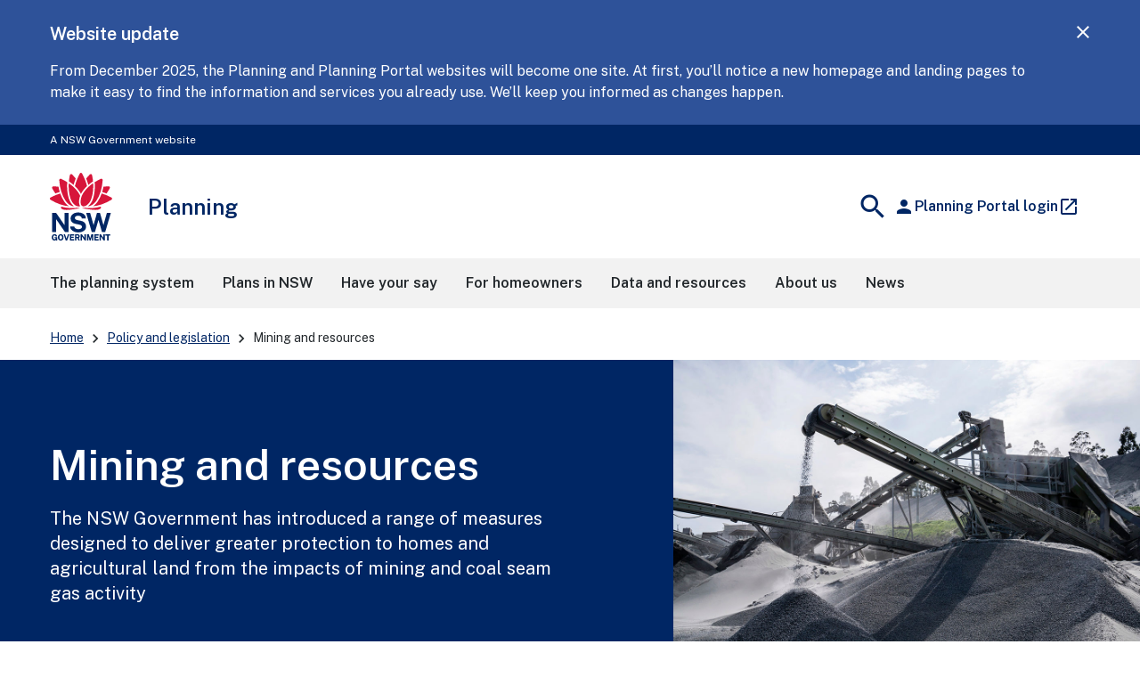

--- FILE ---
content_type: text/html; charset=UTF-8
request_url: https://www.planning.nsw.gov.au/policy-and-legislation/mining-and-resources
body_size: 11570
content:
<!DOCTYPE html>
<html lang="en" dir="ltr" prefix="content: http://purl.org/rss/1.0/modules/content/  dc: http://purl.org/dc/terms/  foaf: http://xmlns.com/foaf/0.1/  og: http://ogp.me/ns#  rdfs: http://www.w3.org/2000/01/rdf-schema#  schema: http://schema.org/  sioc: http://rdfs.org/sioc/ns#  sioct: http://rdfs.org/sioc/types#  skos: http://www.w3.org/2004/02/skos/core#  xsd: http://www.w3.org/2001/XMLSchema# ">
  <head>
    <meta charset="utf-8" />
<script>(function(w,d,s,l,i){w[l]=w[l]||[];w[l].push({'gtm.start':
new Date().getTime(),event:'gtm.js'});var f=d.getElementsByTagName(s)[0],
j=d.createElement(s),dl=l!='dataLayer'?'&amp;l='+l:'';j.async=true;j.src=
'https://www.googletagmanager.com/gtm.js?id='+i+dl;f.parentNode.insertBefore(j,f);
})(window,document,'script','dataLayer','GTM-NPQJ9N4');
</script>
<meta name="description" content="We manage mining and extractive industries sustainably for the long-term benefit of the people of NSW." />
<link rel="canonical" href="https://www.planning.nsw.gov.au/policy-and-legislation/mining-and-resources" />
<meta property="og:site_name" content="Planning" />
<meta property="og:type" content="Content page" />
<meta property="og:url" content="https://www.planning.nsw.gov.au/policy-and-legislation/mining-and-resources" />
<meta property="og:title" content="Mining and resources | Planning" />
<meta property="og:description" content="We manage mining and extractive industries sustainably for the long-term benefit of the people of NSW." />
<meta property="og:image:url" content="https://www.planning.nsw.gov.au/sites/default/files/2023-06/mining-and-resources-1200x800.jpg" />
<meta property="og:updated_time" content="Mon, 08/05/2023 - 12:00" />
<meta property="article:published_time" content="Mon, 08/05/2023 - 12:00" />
<meta name="MobileOptimized" content="width" />
<meta name="HandheldFriendly" content="true" />
<meta name="viewport" content="width=device-width, initial-scale=1.0" />
<link rel="icon" href="/sites/default/files/favicon_0.jpg" type="image/jpeg" />

    <title>Mining and resources | Planning</title>
    <link rel="stylesheet" media="all" href="/core/modules/system/css/components/align.module.css?t7pdvz" />
<link rel="stylesheet" media="all" href="/core/modules/system/css/components/fieldgroup.module.css?t7pdvz" />
<link rel="stylesheet" media="all" href="/core/modules/system/css/components/container-inline.module.css?t7pdvz" />
<link rel="stylesheet" media="all" href="/core/modules/system/css/components/clearfix.module.css?t7pdvz" />
<link rel="stylesheet" media="all" href="/core/modules/system/css/components/details.module.css?t7pdvz" />
<link rel="stylesheet" media="all" href="/core/modules/system/css/components/hidden.module.css?t7pdvz" />
<link rel="stylesheet" media="all" href="/core/modules/system/css/components/item-list.module.css?t7pdvz" />
<link rel="stylesheet" media="all" href="/core/modules/system/css/components/js.module.css?t7pdvz" />
<link rel="stylesheet" media="all" href="/core/modules/system/css/components/nowrap.module.css?t7pdvz" />
<link rel="stylesheet" media="all" href="/core/modules/system/css/components/position-container.module.css?t7pdvz" />
<link rel="stylesheet" media="all" href="/core/modules/system/css/components/reset-appearance.module.css?t7pdvz" />
<link rel="stylesheet" media="all" href="/core/modules/system/css/components/resize.module.css?t7pdvz" />
<link rel="stylesheet" media="all" href="/core/modules/system/css/components/system-status-counter.css?t7pdvz" />
<link rel="stylesheet" media="all" href="/core/modules/system/css/components/system-status-report-counters.css?t7pdvz" />
<link rel="stylesheet" media="all" href="/core/modules/system/css/components/system-status-report-general-info.css?t7pdvz" />
<link rel="stylesheet" media="all" href="/core/modules/system/css/components/tablesort.module.css?t7pdvz" />
<link rel="stylesheet" media="all" href="/modules/contrib/ckeditor_indentblock/css/plugins/indentblock/ckeditor.indentblock.css?t7pdvz" />
<link rel="stylesheet" media="all" href="/modules/contrib/extlink/css/extlink.css?t7pdvz" />
<link rel="stylesheet" media="all" href="/modules/custom/dphi_components/modules/infobox_buttons/css/ckeditor_buttons.css?t7pdvz" />
<link rel="stylesheet" media="all" href="//fonts.googleapis.com/icon?family=Material+Icons" />
<link rel="stylesheet" media="all" href="//fonts.googleapis.com/css2?family=Material+Symbols+Outlined:opsz,wght,FILL,GRAD@20..48,100..700,0..1,-50..200" />
<link rel="stylesheet" media="all" href="/modules/contrib/paragraphs/css/paragraphs.unpublished.css?t7pdvz" />
<link rel="stylesheet" media="all" href="/modules/contrib/ps/css/ps.styles.css?t7pdvz" />
<link rel="stylesheet" media="all" href="//fonts.googleapis.com/css?family=Public+Sans:400,600&amp;display=swap" />
<link rel="stylesheet" media="all" href="/modules/custom/dphi_components/themes/dphi_base_theme/dist/assets/global-u-SNbuq1.css?t7pdvz" />
<link rel="stylesheet" media="all" href="/modules/custom/dphi_components/themes/dphi_base_theme/dist/assets/breadcrumb-D4Ntf8L-.css?t7pdvz" />
<link rel="stylesheet" media="all" href="/modules/custom/dphi_components/themes/dphi_base_theme/dist/assets/callout-DCTeKCrw.css?t7pdvz" />
<link rel="stylesheet" media="all" href="/modules/custom/dphi_components/themes/dphi_base_theme/dist/assets/button-CE2u4ufu.css?t7pdvz" />
<link rel="stylesheet" media="all" href="/modules/custom/dphi_components/themes/dphi_base_theme/dist/assets/media-BhaV1wJK.css?t7pdvz" />
<link rel="stylesheet" media="all" href="/modules/custom/dphi_components/themes/dphi_base_theme/dist/assets/table-hUN50ZRD.css?t7pdvz" />
<link rel="stylesheet" media="all" href="/modules/custom/dphi_components/themes/dphi_base_theme/dist/assets/tooltip-Coro-jGv.css?t7pdvz" />
<link rel="stylesheet" media="all" href="/modules/custom/dphi_components/themes/dphi_base_theme/dist/assets/content-block-BmhMiONq.css?t7pdvz" />
<link rel="stylesheet" media="all" href="/modules/custom/dphi_components/themes/dphi_base_theme/dist/assets/footer-BUrA7R-R.css?t7pdvz" />
<link rel="stylesheet" media="all" href="/modules/custom/dphi_components/themes/dphi_base_theme/dist/assets/global-alert-CaKUBwpB.css?t7pdvz" />
<link rel="stylesheet" media="all" href="/modules/custom/dphi_components/themes/dphi_base_theme/dist/assets/header-tmypD2ln.css?t7pdvz" />
<link rel="stylesheet" media="all" href="/modules/custom/dphi_components/themes/dphi_base_theme/dist/assets/hero-B4AkqANd.css?t7pdvz" />
<link rel="stylesheet" media="all" href="/modules/custom/dphi_components/themes/dphi_base_theme/dist/assets/masthead-DzfKAyDb.css?t7pdvz" />
<link rel="stylesheet" media="all" href="/modules/custom/dphi_components/themes/dphi_base_theme/dist/assets/navigation-PuwN42iK.css?t7pdvz" />
<link rel="stylesheet" media="all" href="/modules/custom/dphi_components/themes/dphi_base_theme/dist/assets/side-nav-4wxafcJ8.css?t7pdvz" />
<link rel="stylesheet" media="all" href="/themes/custom/planning_custom_theme/dist/assets/cssEntry-BNcSFZyf.css?t7pdvz" />

    
  </head>
  <body>
    <noscript><iframe src="https://www.googletagmanager.com/ns.html?id=GTM-NPQJ9N4" height="0" width="0" style="display:none;visibility:hidden;"></iframe>
</noscript>
    
      <div class="dialog-off-canvas-main-canvas" data-off-canvas-main-canvas>
    
  <div>
    

<div id="global-alert-container" role="complementary" aria-label="Alerts"></div>
<nav class="nsw-skip" aria-label="Skip to links">
  <a href="#main-nav"><span>Skip to navigation</span></a>
  <a href="#content"><span>Skip to content</span></a>
</nav>


<div class="nsw-masthead" role="complementary" aria-label="Masthead">
	<div class="nsw-container">A NSW Government website</div>
</div>

<header class="nsw-header">
	<div class="nsw-header__container">
		<div class="nsw-header__inner">
			

<div class="nsw-header__main">
	<div class="nsw-header__waratah">
		<a href="/">
			<svg class="nsw-header__waratah-gov" viewbox="0 0 259 280" fill="none" xmlns="http://www.w3.org/2000/svg">
				<path class="hide" fill-rule="evenodd" clip-rule="evenodd" d="M24.208 270.207h-5.045v-4.277l11.15.054v13.676H26.08v-2.491c-.266.278-.553.556-.86.833-.673.585-1.49 1.07-2.433 1.434-.96.373-2.143.564-3.513.564-2.33 0-4.385-.539-6.109-1.6-1.727-1.065-3.073-2.594-4.007-4.538-.926-1.927-1.395-4.231-1.395-6.85 0-2.657.494-4.994 1.47-6.946.971-1.96 2.363-3.498 4.132-4.571 1.768-1.065 3.849-1.604 6.183-1.604 1.515 0 2.915.245 4.156.725 1.255.485 2.36 1.157 3.273 1.985a9.61 9.61 0 0 1 2.192 2.852 8.196 8.196 0 0 1 .872 3.319l.021.435h-6.038l-.062-.339a5.22 5.22 0 0 0-.814-1.981 4.562 4.562 0 0 0-1.537-1.43c-.614-.352-1.345-.531-2.175-.531-1.005 0-1.931.261-2.741.775-.806.51-1.458 1.351-1.935 2.495-.486 1.169-.731 2.74-.731 4.679 0 1.579.162 2.897.482 3.925.311 1.011.739 1.819 1.266 2.403.523.581 1.117.991 1.773 1.219a6.036 6.036 0 0 0 2.089.369c.669 0 1.27-.112 1.79-.328.523-.224.98-.514 1.354-.866.377-.356.676-.746.884-1.152.216-.41.349-.816.399-1.21l.14-1.028Zm20.878-16.312c2.354 0 4.435.534 6.179 1.587 1.752 1.061 3.13 2.59 4.086 4.546.947 1.935 1.428 4.281 1.428 6.967 0 2.648-.473 4.969-1.412 6.9-.946 1.948-2.317 3.469-4.073 4.521-1.744 1.053-3.837 1.583-6.212 1.583-2.396 0-4.502-.534-6.254-1.583-1.753-1.044-3.135-2.557-4.099-4.505-.947-1.927-1.428-4.252-1.428-6.912 0-2.673.486-5.015 1.449-6.954.968-1.956 2.355-3.486 4.12-4.551 1.764-1.061 3.853-1.599 6.216-1.599Zm0 21.185c1.117 0 2.093-.265 2.898-.787.802-.523 1.433-1.372 1.881-2.516.453-1.185.686-2.772.686-4.712 0-1.993-.237-3.618-.698-4.832-.444-1.181-1.08-2.056-1.885-2.603-.814-.543-1.782-.82-2.878-.82-1.1 0-2.072.277-2.886.82-.81.543-1.453 1.422-1.906 2.611-.47 1.223-.706 2.843-.706 4.82 0 1.944.237 3.531.702 4.712.452 1.148 1.092 1.997 1.902 2.515.81.527 1.781.792 2.89.792Zm23.764-2.93-6.162-17.829H57.09l8.654 25.251h6.195l8.73-25.251h-5.607L68.85 272.15Zm30.312-2.827H88.863v5.206l12.043.016v5.027H83.103v-25.251h17.632l-.016 4.99H88.892v5.089h10.27v4.923Zm22.482-1.529c.685-.613 1.246-1.401 1.678-2.341.419-.933.635-2.081.635-3.419 0-1.497-.311-2.835-.93-3.983-.619-1.169-1.599-2.093-2.919-2.756-1.3-.647-2.973-.974-4.975-.974h-10.738v25.243h5.759v-9.404h4.24l3.991 9.404h6.046l-4.651-10.456c.673-.357 1.3-.8 1.864-1.314Zm-3.513-5.64c0 .999-.336 1.79-1.025 2.428-.69.63-1.649.949-2.857.949h-4.095v-6.606h4.456c1.038 0 1.873.286 2.545.875.657.576.976 1.347.976 2.354Zm15.159-7.833 10.527 15.23v-15.23h5.776v25.251h-5.086l-10.98-15.86v15.86h-5.759v-25.251h5.522Zm33.949 16.461-5.29-16.461h-7.894v25.251h5.809v-16.266l5.124 16.266h4.485l5.162-16.357v16.357h5.826v-25.251h-7.878l-5.344 16.461Zm33.727-1.459h-10.298v5.206l12.046.016v5.027h-17.806v-25.251h17.636l-.021 4.99h-11.818v5.089h10.261v4.923Zm21.494.228-10.523-15.23h-5.527v25.251h5.756v-15.86l10.979 15.86h5.087v-25.251h-5.772v15.23Zm15.586-10.004h-7.388v-5.226h20.402v5.226h-7.217v20.025h-5.797v-20.025Z" fill="#002664"/>
				<path fill-rule="evenodd" clip-rule="evenodd" d="M146.699 209.236c-1.482-2.395-3.717-4.571-6.64-6.465-2.919-1.894-6.897-3.34-11.81-4.297l-13.678-2.814c-4.132-.891-6.981-2.043-8.468-3.419-1.449-1.343-2.184-3.129-2.184-5.309 0-1.388.316-2.652.943-3.759.623-1.111 1.528-2.093 2.687-2.922 1.166-.828 2.616-1.483 4.306-1.943 1.711-.469 3.633-.705 5.714-.705 2.74 0 5.211.361 7.346 1.078 2.109.713 3.857 1.881 5.194 3.481 1.338 1.6 2.16 3.775 2.442 6.465l.038.373h16.971l-.008-.427c-.075-4.575-1.371-8.773-3.85-12.474-2.483-3.705-6.141-6.681-10.879-8.852-4.726-2.164-10.623-3.262-17.528-3.262-5.801 0-11.117 1.011-15.805 3.009-4.7 2.002-8.475 4.89-11.212 8.587-2.749 3.717-4.12 8.164-4.078 13.224.112 6.175 1.99 11.186 5.577 14.903 3.576 3.697 8.476 6.158 14.567 7.306l13.795 2.81c2.529.502 4.825 1.16 6.823 1.96 1.96.784 3.525 1.803 4.651 3.03 1.1 1.197 1.657 2.772 1.657 4.67 0 2.114-.694 3.9-2.06 5.301-1.4 1.434-3.301 2.515-5.643 3.224-2.388.721-5.058 1.086-7.936 1.086-2.807 0-5.394-.435-7.686-1.297-2.28-.85-4.194-2.093-5.689-3.693-1.491-1.591-2.513-3.585-3.04-5.918l-.075-.327H83.846l.045.46c.407 4.045 1.666 7.629 3.738 10.659 2.068 3.009 4.717 5.545 7.873 7.551 3.148 1.993 6.677 3.514 10.494 4.513a46.33 46.33 0 0 0 11.693 1.5c6.466 0 12.2-1.019 17.046-3.034 4.867-2.022 8.717-4.807 11.449-8.276 2.753-3.493 4.148-7.476 4.148-11.848 0-2.064-.232-4.36-.697-6.822-.478-2.482-1.466-4.948-2.936-7.327ZM25.937 191.763l36.916 53.312H77.87v-79.724H61.072v51.282L25.754 165.53l-.125-.179H9.19v79.724h16.748v-53.312Zm196.637 24.577 14.388-50.987h16.457l-23.587 79.724h-13.367l-14.554-50.469-14.659 50.469h-13.147l-23.533-79.724h16.511l14.384 50.979 14.389-50.979h12.167l14.551 50.987Z" fill="#002664"/>
				<path d="M122.291 145.572c-19.75-2.424-38.934 3.904-72.69-5.263-3.447-.937-4.718 2.694-2.854 5.736 9.07 14.803 54.881 3.203 75.635 1.065.906-.095.814-1.426-.091-1.538ZM208.735 140.309c-33.756 9.167-52.941 2.839-72.691 5.263-.905.112-1 1.447-.091 1.538 20.759 2.138 66.566 13.738 75.635-1.065 1.864-3.042.594-6.673-2.853-5.736ZM59.882 119.132c-6.864-10.058-12.474-21.31-16.818-33.69-13.101 3.826-26.51 9.346-40.16 16.57a5.388 5.388 0 0 0-2.902 4.67 5.38 5.38 0 0 0 2.653 4.812c26.431 15.802 52.273 24.841 76.93 26.933-7.34-4.475-14.072-11.044-19.703-19.295ZM23.059 85.513a201.529 201.529 0 0 1 17.976-6.233c-2.126-6.896-3.87-14.12-5.249-21.658-6.827-.85-13.89-1.4-21.199-1.641-.062 0-.128-.004-.19-.004a5.391 5.391 0 0 0-4.647 2.602 5.383 5.383 0 0 0-.12 5.483c4.243 7.659 8.724 14.808 13.429 21.45ZM88.005 135.572c4.099 1.807 8.293 2.818 12.358 3.029-9.953-7.12-17.773-19.192-22.278-34.58-5.805-19.81-7.745-41.666-5.83-65.247-7.832-4.936-16.32-9.557-25.46-13.85a5.428 5.428 0 0 0-5.402.43 5.396 5.396 0 0 0-2.388 4.841c2.126 34.215 10.95 62.915 26.223 85.298 6.404 9.391 14.281 16.332 22.777 20.079ZM107.488 23.577A253.323 253.323 0 0 0 92.235 6.735c-1.063-1.078-2.433-1.65-3.85-1.65-.506 0-1.017.075-1.523.224-1.923.568-3.314 2.106-3.733 4.115-1.072 5.164-3.11 15.69-4.012 26.101 7.014 4.613 13.492 9.49 19.426 14.621 2.3-8.757 5.29-17.63 8.945-26.569ZM255.42 102.007c-13.65-7.223-27.058-12.744-40.16-16.569-4.343 12.38-9.953 23.631-16.818 33.689-5.63 8.255-12.362 14.82-19.708 19.296 24.658-2.093 50.5-11.132 76.931-26.934 1.715-1.024 2.707-2.822 2.653-4.811-.045-1.99-1.133-3.734-2.898-4.671ZM235.273 85.513c4.705-6.643 9.186-13.796 13.43-21.455.963-1.74.922-3.788-.121-5.483a5.4 5.4 0 0 0-4.837-2.598c-7.309.24-14.377.796-21.199 1.641-1.375 7.539-3.123 14.762-5.249 21.658a203.803 203.803 0 0 1 17.976 6.237ZM180.247 104.025c-4.505 15.384-12.329 27.46-22.278 34.58 4.065-.211 8.263-1.227 12.358-3.034 8.496-3.746 16.373-10.688 22.777-20.075 15.273-22.383 24.097-51.082 26.223-85.297a5.394 5.394 0 0 0-2.388-4.84 5.428 5.428 0 0 0-5.402-.432c-9.14 4.29-17.628 8.91-25.46 13.85 1.915 23.582-.029 45.434-5.83 65.248ZM179.214 35.52c-.901-10.406-2.94-20.932-4.011-26.1-.416-2.01-1.811-3.547-3.733-4.115a5.39 5.39 0 0 0-1.524-.224c-1.416 0-2.787.572-3.85 1.65-5.485 5.549-10.568 11.164-15.252 16.842 3.654 8.939 6.644 17.812 8.949 26.565 5.934-5.127 12.407-10.005 19.421-14.617ZM129.144 87.229c6.64-13.092 17.246-24.829 25.21-32.243-4.372-17.779-11.104-34.55-20.397-52.097C132.998 1.078 131.195 0 129.148 0s-3.845 1.082-4.808 2.889c-9.389 17.604-16.237 35.122-20.377 52.093 8.313 7.688 19.28 20.224 25.181 32.247Z" fill="#D7153A"/>
				<path d="M153.541 133.686c6.885-4.833 13.77-13.254 18.139-24.97 8.458-22.681 9.334-47.945 8.122-65.823-15.331 10.215-39.665 31.55-47.975 54.36-3.911 10.734-5.734 25.355-2.72 33.511 1.259 3.411 3.401 5.997 6.345 7.227 4.46 1.865 11.312.456 18.089-4.305ZM125.713 95.261c-2.027-4.724-4.261-9.18-7.728-14.186-9.809-14.16-23.026-26.933-39.475-38.185-.17 2.652-2.57 31.297 5.851 59.304 6.408 21.302 17.354 29.98 23.354 33.333 6.038 3.369 11.561 4.165 18.039 2.557-6.565-8.935-5.747-27.27-.041-42.823Z" fill="#D7153A"/>
			</svg> 
			<span class="sr-only">NSW Government</span>
		</a>
	</div>
	<div class="nsw-header__name">
		<div class="nsw-header__title">Planning</div>
        	</div>
</div>
			<div class="nsw-header__menu">
	<button type="button" class="js-open-nav" aria-expanded="false" aria-controls="main-nav">
		<span class="material-icons nsw-material-icons" focusable="false" aria-hidden="true">menu</span>
		<span>
			<span class="sr-only">Open</span>
			Menu</span>
	</button>
</div>

			<div class="container-search-mylogin">
	<div class="nsw-header__search">
		<button type="button" class="js-open-search" aria-expanded="false" aria-controls="header-search">
			<span class="material-icons nsw-material-icons" focusable="false" aria-hidden="true">search</span>
			<span>
				<span class="sr-only">Show</span>
				Search</span>
		</button>
	</div>
	<div class="custom-mylogin">
		<a href="https://apps.planningportal.nsw.gov.au/prweb/PRAuth/PlanningSSO" target="_blank" class="custom_action_button nav__actions__login button--action button--left button--small icon--signin-white">
		  <span class="dcs-icons material-icons nsw-material-icons notranslate" aria-hidden="true" tab-index="-1">person</span>
		  <span class="nsw-navigation__link-text notranslate">Planning Portal login</span>
		  <span class="material-icons notranslate is-external__icon" focusable="false" aria-hidden="true">launch</span>
		</a>
	</div>
</div>
		</div>
		<div class="nsw-header__search-area js-search-area" id="header-search" hidden>
	<form role="search" action="https://www2.planning.nsw.gov.au/search">
		<label for="nsw-header-input" class="sr-only">Search site for:</label>
		<input class="nsw-header__input js-search-input" type="text" autocomplete="off" id="nsw-header-input" name="input-autocomplete">
		<button class="nsw-icon-button nsw-icon-button--flex" type="submit" aria-controls="header-search">
			<span class="material-icons nsw-material-icons" focusable="false" aria-hidden="true">search</span>
			<span class="sr-only">Search</span>
		</button>
	</form>
	<button class="nsw-icon-button js-close-search" aria-expanded="true" aria-controls="header-search">
		<span class="material-icons nsw-material-icons" focusable="false" aria-hidden="true">close</span>
		<span class="sr-only">Close search</span>
	</button>
</div>
	</div>
</header>

  </div>

  <div>
    <nav role="navigation" aria-labelledby="block-planning-custom-theme-mainnavigation-menu" id="block-planning-custom-theme-mainnavigation">
            
  <h2 class="visually-hidden" id="block-planning-custom-theme-mainnavigation-menu">Main Navigation</h2>
  

        




	
			<!--noindex-->
		<nav class="nsw-main-nav js-mega-menu" id="main-nav" aria-label="Main menu">
			<div class="nsw-main-nav__header">
				<div class="nsw-main-nav__title">Menu</div>
				<button class="nsw-icon-button js-close-nav" type="button" aria-expanded="true">
					<span class="material-icons nsw-material-icons" focusable="false" aria-hidden="true">close</span>
					<span class="sr-only">Close Menu</span>
				</button>
			</div>
			<ul class="nsw-main-nav__list">
															<li>
															<a href="https://www2.planning.nsw.gov.au/the-planning-system">
										<span>The planning system</span>
																			</a>
																																										
											
														
												<li>
															<a href="https://www2.planning.nsw.gov.au/plans-in-nsw">
										<span>Plans in NSW</span>
																			</a>
																																										
											
														
												<li>
															<a href="https://www2.planning.nsw.gov.au/have-your-say">
										<span>Have your say</span>
																			</a>
																																										
											
														
												<li>
															<a href="https://www2.planning.nsw.gov.au/for-homeowners">
										<span>For homeowners</span>
																			</a>
																																										
											
														
												<li>
															<a href="https://www2.planning.nsw.gov.au/data-and-resources">
										<span>Data and resources</span>
																			</a>
																																										
											
														
												<li>
															<a href="https://www2.planning.nsw.gov.au/about-us">
										<span>About us</span>
																			</a>
																																										
											
														
												<li>
															<a href="https://www2.planning.nsw.gov.au/news-and-announcements">
										<span>News</span>
																			</a>
																																										
											
														
			
						</ul>
			<!-- end .nsw-navigation__list -->
						</nav>
				<!--endnoindex-->
	



  </nav>

  </div>

<div id="content"></div>
  <div>
    

<nav aria-label="Breadcrumbs" class="nsw-breadcrumbs nsw-container nsw-m-bottom-sm">
  <ol>
                  <li>
          <a href="/">Home</a>
        </li>
                        <li>
          <a href="/policy-and-legislation">Policy and legislation</a>
        </li>
                        <li >
          <a href="#" class="current" aria-current="page">Mining and resources</a>
        </li>
            </ol>
</nav>


  </div>



  <main>
    <div data-drupal-messages-fallback class="hidden"></div><article data-history-node-id="1831" about="/policy-and-legislation/mining-and-resources" typeof="schema:WebPage">

  
  <div>
        <div class="paragraph paragraph--type--top-section paragraph--view-mode--default">
            

  
<div class="nsw-hero-banner         hide-camera-icon nsw-bg--brand-dark nsw-text--light">
    <div class="nsw-hero-banner__container">
    <div class="nsw-hero-banner__wrapper">
      <div class="nsw-hero-banner__content">
                              <h1>Mining and resources</h1>
                          <p class="nsw-intro">The NSW Government has introduced a range of measures designed to deliver greater protection to homes and agricultural land from the impacts of mining and coal seam gas activity</p>
                                                            </div>
                    <div class="nsw-hero-banner__box">        <div>
          <img src="/sites/default/files/2023-06/mining-and-resources-1200x800.jpg" alt="Stone crusher at Schmidt Quarries. Nimmitabel, NSW. Credit: NSW Department of Planning and Environment / Jaime Plaza Van Roon" width="1200" height="800"
               loading="lazy" typeof="foaf:Image" style="object-position:  50% 57%;">
                  </div>
        </div>          </div>
  </div>

  </div>


      </div>


    <div class="nsw-section-start">
                                                  <div class="nsw-container multi-column-layout">
        <div class="nsw-layout">
                      <div class="nsw-layout__sidebar">
              




  <div class="nsw-side-nav-mobile-trigger">
  <button type="button" aria-expanded="true" aria-controls="accordion-block-planning-custom-theme-sidebarmenumainnavigation-menu" class="nsw-accordion__button">In
    this section
    <span class="material-icons nsw-material-icons" focusable="false" aria-hidden="true">keyboard_arrow_down</span>
  </button>
</div>
<nav class="nsw-side-nav" role="navigation" aria-labelledby="block-planning-custom-theme-sidebarmenumainnavigation-menu"
     id="accordion-block-planning-custom-theme-sidebarmenumainnavigation-menu"  id="block-planning-custom-theme-sidebarmenumainnavigation">
      
  <div  id="block-planning-custom-theme-sidebarmenumainnavigation-menu" class="nsw-side-nav__header">Sidebar Menu - Main Navigation</div>
  

        

              <ul>
        
                              
              <li>
                    <a href="https://www2.planning.nsw.gov.au/the-planning-system" title="The planning system">The planning system</a>

            </li>
    
                              
              <li>
                    <a href="https://www2.planning.nsw.gov.au/plans-in-nsw" title="Plans in NSW">Plans in NSW</a>

            </li>
    
                              
              <li>
                    <a href="https://www2.planning.nsw.gov.au/have-your-say" title="Have your say">Have your say</a>

            </li>
    
                              
              <li>
                    <a href="https://www2.planning.nsw.gov.au/for-homeowners" title="For homeowners">For homeowners</a>

            </li>
    
                              
              <li>
                    <a href="https://www2.planning.nsw.gov.au/data-and-resources" title="Data and resources">Data and resources</a>

            </li>
    
                              
              <li>
                    <a href="https://www2.planning.nsw.gov.au/about-us" title="About us">About us</a>

            </li>
    
                              
              <li>
                    <a href="https://www2.planning.nsw.gov.au/news-and-announcements" title="News">News</a>

            </li>
        </ul>
  

  </nav>
<div class="mobile-hr">&nbsp;</div>


            </div>
          
          <div id="content" role="main" aria-label="Main page content" class="nsw-layout__main">
                          
<section class="nsw-section">
  <nav class="anchorific nsw-in-page-nav nsw-container" aria-labelledby="in-page-nav">
    <div id="in-page-nav" class="nsw-in-page-nav__title">On this page</div>
  </nav>
</section>
                        <div class="nsw-docs__box nsw-docs__box--large">    <div class="paragraph paragraph--type--middle-left-section paragraph--view-mode--default">
            
<section class="nsw-section nsw-section--half-padding">
  <div class="nsw-container">
    

  <div class="nsw-content-block">
  
  <div class="nsw-content-block__content content ">
                      <div class="nsw-content-block__copy">  <p>Proposals for mining, petroleum production and extractive material resources are assessed and developed in NSW under chapter 2 of the <a href="https://legislation.nsw.gov.au/view/html/inforce/current/epi-2021-0731#ch.2">State Environmental Planning Policy (Resources and Energy) 2021</a>, which is also known as the Resources and Energy SEPP. This SEPP includes the former State Environmental Planning Policy (Mining, Petroleum Production and Extractive Industries) 2007 – also known as the Mining SEPP.</p><h2>Mining and petroleum prohibitions</h2><p>We have introduced measures to give homes and agricultural land greater protection and to prevent mining and petroleum production in sensitive areas.</p><p>The Resources and Energy SEPP bans open-cut coal mining in several areas, including:</p><ul><li>the Dartbrook mine in the upper Hunter</li><li>the site of the proposed Rocky Hill Coal Project near Gloucester</li><li>the Drayton South exploration area near Jerrys Plains</li><li>the Watermark exploration area in the Liverpool Plains</li><li>Benelabri (Gunnedah local government area)</li><li>Doyles Creek (Singleton local government area)</li><li>Breeza (Muswellbrook local government area)</li><li>Caroona (Liverpool Plains local government area)</li></ul><p>Maps of all these areas are available on the <a href="https://www.planningportal.nsw.gov.au/publications/environmental-planning-instruments/state-environmental-planning-policy-resources-and-energy-2021">NSW Planning Portal</a>.</p><p>The Resources and Energy SEPP also bans petroleum exploration, petroleum production and petroleum-related works within 16 local government areas in the Central West and Orana, New England North West and Hunter regions. The changes do not apply to areas that could support future extensions to the Narrabri Gas Project.</p><p>These rules are in line with the NSW Government’s <a href="https://www.nsw.gov.au/sites/default/files/2021-07/Future of Gas Statement.pdf">future of gas statement</a> and the decision to reduce the areas where gas exploration is allowed.</p><h2>Voluntary Land Acquisition and Mitigation Policy</h2><p>The <a href="/sites/default/files/2023-03/voluntary-land-acquisition-and-mitigation-policy.pdf">Voluntary Land Acquisition and Mitigation Policy (PDF,&nbsp;3.5&nbsp;MB)</a> helps manage the effects of noise and dust from mining, petroleum and extractive industry projects classed as state-significant development.</p><p>Under Part 2.18 of the Resources and Energy SEPP, consent authorities must consider any applicable provisions (legal conditions) of the Voluntary Land Acquisition and Mitigation Policy before determining a state-significant development application for mining, petroleum production or extractive industries.</p><h2>Preliminary regional issues assessment for potential coal and petroleum exploration release areas</h2><p>The assessment is part of the government’s broader strategic release framework that allows for the controlled, strategic release and competitive allocation of coal and petroleum prospecting titles in NSW.</p><p>Read more about <a href="/node/1841">coal and petroleum exploration assessment</a>.</p><h2>Extraction Plan Guideline</h2><p>State-significant mining development consents generally require applicants to prepare extraction plans and get approval before starting underground mining activities in areas already approved for mining.</p><p>The <a href="/sites/default/files/2023-03/extraction-plan-guideline.pdf">Extraction Plan Guideline (PDF,&nbsp;586&nbsp;KB)</a> is part of the NSW Government’s broader <a href="/node/1916">Mining in the catchment action plan</a>, which aims to standardise and improve the quality of mining company reports to the department.</p><h2>Independent Panel for Mining in the Catchment</h2><p>In February 2018, the NSW Government established the Independent Expert Panel for Mining in the Catchment to give expert advice on the effect of mining activities in the Greater Sydney Water Catchment Special Areas.</p><p>The panel submitted its <a href="https://www.chiefscientist.nsw.gov.au/independent-reports/mining-in-the-sydney-drinking-water-catchment">final report</a> in October 2019. The NSW Government has adopted all the panel’s recommendations and has established a new panel to give continued access to independent expert advice.</p><p>Read more about the <a href="https://www.chiefscientist.nsw.gov.au/independent-reports/mining-in-the-sydney-drinking-water-catchment">Independent Expert Panel for Mining in the Catchment</a>.</p>
</div>
                  </div>
</div>
  </div>
</section>

  <section class="nsw-section paragraph--type--callout callout-background-grey nsw-section--half-padding">
  <div class="nsw-container">
    
<div class="nsw-callout callout-highlight-accent">
      <span class="nsw-material-icons material-symbols-outlined nsw-callout__icon" focusable="false" aria-hidden="true"> </span>
    <div class="nsw-callout__content">
    <p class="nsw-h4">More information</p>
      <p>For more information:</p><ul><li>phone <a href="tel:1300420596">1300&nbsp;420&nbsp;596</a></li><li>email <a href="/cdn-cgi/l/email-protection#4a23242c2538272b3e2325240a3a262b242423242d6424393d642d253c642b3f75393f28202f293e7707232423242d6f787a2b242e6f787a382f39253f38292f39"><span class="__cf_email__" data-cfemail="2841464e475a45495c41474668584449464641464f06465b5f064f475e06495d">[email&#160;protected]</span></a></li></ul>

  </div>
</div>
  </div>
</section>


      </div>

</div>
          </div>

                  </div>
      </div>

          <div class="paragraph paragraph--type--bottom-section paragraph--view-mode--default">
          
      </div>



          </div>
  </div>

</article>

  </main>

<footer class="nsw-footer">
   <div>
    

<div class="nsw-footer__upper">
    <div class="nsw-container">

            
          
        
                      <div class="nsw-footer__group">
          
                              <h3 class="nsw-footer__heading">
              
              
                <a href="https://www.planningportal.nsw.gov.au/support-hub" title="Support hub">Support hub</a>

              
                              </h3>
              
              
                      </div>
          
        
                      <div class="nsw-footer__group">
          
                              <h3 class="nsw-footer__heading">
              
              
                <a href="/about-us/contact-us" title="Contact us" data-drupal-link-system-path="node/1466">Contact us</a>

              
                              </h3>
              
              
                      </div>
          
        
          
          

    </div>
</div>

  </div>

   <div>
    


<div class="nsw-footer__lower">
	<div class="nsw-container">
		<p>We pay respect to the Traditional Custodians and First Peoples of NSW, and acknowledge their continued connection to their country and culture.</p>
		<hr>
		<div class="nsw-footer__links">
			
              <ul>
              <li>
        <a href="https://www.planningportal.nsw.gov.au/help-and-resources/accessibility" title="Accessibility">Accessibility</a>
              </li>
          <li>
        <a href="/copyright-and-disclaimer" data-drupal-link-system-path="node/1541">Copyright and disclaimer</a>
              </li>
          <li>
        <a href="/privacy" data-drupal-link-system-path="node/1516">Privacy</a>
              </li>
        </ul>
  


							<div id="block-dphi-base-theme-social">
  
    
        <div class="nsw-footer__social"><a class="a2a_button_facebook" href="https://www.facebook.com/nswdphi" target="_blank"><span class="a2a_kit a2a_kit_size_32"><img class="a2a_img_fb" alt="Facebook" border="0" height="32" src></span></a><a class="a2a_button_instagram" href="https://www.instagram.com/nswdphi/" target="_blank"><span class="a2a_kit a2a_kit_size_32"><img class="a2a_img_instagram" alt="Instagram" border="0" height="32" src></span></a><a class="a2a_button_linkedin" href="https://www.linkedin.com/company/nswdphi" target="_blank"><span class="a2a_kit a2a_kit_size_32"><img class="a2a_img_linkedin" alt="LinkedIn" border="0" height="32" src></span></a><a class="a2a_button_twitter" href="https://twitter.com/nswdphi" target="_blank"><span class="a2a_kit a2a_kit_size_32"><img class="a2a_img_twitter" alt="Twitter" border="0" height="32" src></span></a><a class="a2a_button_youtube" href="https://www.youtube.com/@nswdphi " target="_blank"><span class="a2a_kit a2a_kit_size_32"><img class="a2a_img_youtube" alt="Youtube" border="0" height="32" src></span></a></div>

  </div>

					</div>
		<div class="nsw-footer__info">
			<div class="nsw-footer__copyright">Copyright &copy;
				2026</div>
			<div class="nsw-footer__built">Built by
				<a href="https://www.digital.nsw.gov.au/digital-design-system" target="_blank" rel="noopener noreferrer">NSW Design System</a>
			</div>
		</div>

	</div>
	<!-- .nsw-container -->
</div>
<!-- nsw-footer__lower -->

  </div>

</footer>

  </div>

    
    <script data-cfasync="false" src="/cdn-cgi/scripts/5c5dd728/cloudflare-static/email-decode.min.js"></script><script type="application/json" data-drupal-selector="drupal-settings-json">{"path":{"baseUrl":"\/","pathPrefix":"","currentPath":"node\/1831","currentPathIsAdmin":false,"isFront":false,"currentLanguage":"en"},"pluralDelimiter":"\u0003","suppressDeprecationErrors":true,"data":{"extlink":{"extTarget":false,"extTargetAppendNewWindowLabel":"(opens in a new window)","extTargetNoOverride":false,"extNofollow":false,"extTitleNoOverride":false,"extNoreferrer":true,"extFollowNoOverride":false,"extClass":"ext","extLabel":"(link is external)","extImgClass":false,"extSubdomains":false,"extExclude":"","extInclude":"","extCssExclude":"ul.nsw-main-nav__list, .hero-search__wrapper, .nsw-layout__sidebar, .nsw-button, .nsw-footer, .system-modules, .menu-edit-form, .nsw-link-list, .form-assembly-component,.nsw-link-list, .nsw-card__content","extCssInclude":"","extCssExplicit":"","extAlert":false,"extAlertText":"This link will take you to an external web site. We are not responsible for their content.","extHideIcons":false,"mailtoClass":"0","telClass":"0","mailtoLabel":"(link sends email)","telLabel":"(link is a phone number)","extUseFontAwesome":false,"extIconPlacement":"append","extPreventOrphan":false,"extFaLinkClasses":"fa fa-external-link","extFaMailtoClasses":"fa fa-envelope-o","extAdditionalLinkClasses":"","extAdditionalMailtoClasses":"","extAdditionalTelClasses":"","extFaTelClasses":"fa fa-phone","whitelistedDomains":["pnswnewdev.prod.acquia-sites.com","www2.planning.nsw.gov.au","www2-staging.planning.nsw.gov.au","www2-dev.planning.nsw.gov.au"],"extExcludeNoreferrer":""}},"left_nav_expand":true,"user":{"uid":0,"permissionsHash":"70c7b8f449683700ff8469a2a44034dfc3712365edce89509fb8eaa5b42f2b27"}}</script>
<script src="/core/assets/vendor/jquery/jquery.min.js?v=3.7.1"></script>
<script src="/core/assets/vendor/once/once.min.js?v=1.0.1"></script>
<script src="/core/misc/drupalSettingsLoader.js?v=10.5.2"></script>
<script src="/core/misc/drupal.js?v=10.5.2"></script>
<script src="/core/misc/drupal.init.js?v=10.5.2"></script>
<script src="/modules/contrib/block_ipaddress/js/ipAddress.js?v=10.5.2"></script>
<script src="/modules/custom/dphi_components/themes/dphi_base_theme/dist/assets/tooltip-Sl50PxP4.js?t7pdvz" type="module"></script>
<script src="/modules/custom/dphi_components/themes/dphi_base_theme/dist/assets/content-block-e1PZS4QV.js?t7pdvz" type="module"></script>
<script src="/modules/custom/dphi_components/themes/dphi_base_theme/dist/assets/global-alert-GQwpQFoJ.js?t7pdvz" type="module"></script>
<script src="/modules/custom/dphi_components/themes/dphi_base_theme/dist/assets/header-DcIRnjiL.js?t7pdvz" type="module"></script>
<script src="/modules/custom/dphi_components/themes/dphi_base_theme/dist/assets/in-page-navigation-DyvYxpgs.js?t7pdvz" type="module"></script>
<script src="/modules/custom/dphi_components/themes/dphi_base_theme/dist/assets/side-nav-Bee2grCV.js?t7pdvz" type="module"></script>
<script src="/modules/contrib/extlink/js/extlink.js?v=10.5.2"></script>
<script src="/themes/custom/planning_custom_theme/dist/assets/jsEntry-BghnUfDf.js?t7pdvz" type="module"></script>

  </body>
</html>


--- FILE ---
content_type: text/css
request_url: https://www.planning.nsw.gov.au/modules/custom/dphi_components/modules/infobox_buttons/css/ckeditor_buttons.css?t7pdvz
body_size: 634
content:
.cke_dialog_ui_input_select{
  background: url(../../../../core/misc/icons/333333/caret-down.svg) no-repeat 99% 63%, -webkit-linear-gradient(top, #f6f6f3, #e7e7df)!important;
  padding: 1px 1.571em 1px 0.5em!important;
}
.ckeditor5-toolbar-button-buttons {
  background-image: url(../icons/buttons.svg);
}
.nsw-button:not(.nsw-button--flex) {
    min-width: 4.75rem;
}
.nsw-button {

    font-size: 1rem;
    line-height: 1.5;
    border-radius: .2rem;
    font-weight: 700;
    border: solid 2px transparent;
    white-space: normal;
    text-decoration: none;
    padding: 0.625rem 1.375rem;
    cursor: pointer;
    -webkit-appearance: none;
    text-decoration: none;
    -webkit-font-smoothing: antialiased;
    text-align: center;
    vertical-align: middle;
    -webkit-user-select: none;
    -moz-user-select: none;
    user-select: none;
    display: inline-block;
    font-family: Public Sans,sans-serif;
}
.nsw-button--dark{
    color: #ffffff;
    background-color: #002660;
    border-color: transparent;
}
.nsw-button--dark:hover {
    color: #ffffff;
    background-color: #002664;
    border-color: transparent;
}
.nsw-button--danger{
  background-color: #B81237;
  color: #fff;
}

.nsw-button--dark-outline {
    outline: 2px solid !important;
    outline-offset: -2px;
    border: none;
    color: #002664;
    background-color: transparent;
}

.button-arrow-side-right::after {
    font-family: 'Material Icons';
    content: "east";
    font-weight: normal;
    letter-spacing: normal;
    text-transform: none;
    display: inline-block;
    white-space: nowrap;
    word-wrap: normal;
    direction: ltr;
    -webkit-font-feature-settings: 'liga';
    -webkit-font-smoothing: antialiased;
    margin-left: 0.5rem;
    font-size: 1.5rem;
    line-height: .625rem;
    position: relative;
    bottom: -0.4375rem;
}
.button-arrow-side-left::before {
    font-family: 'Material Icons';
    content: "east";
    font-weight: normal;
    letter-spacing: normal;
    text-transform: none;
    display: inline-block;
    white-space: nowrap;
    word-wrap: normal;
    direction: ltr;
    -webkit-font-feature-settings: 'liga';
    -webkit-font-smoothing: antialiased;
    margin-right: 0.5rem;
    font-size: 1.5rem;
    line-height: .625rem;
    position: relative;
    bottom: -0.4375rem;
}
.cke_dialog_ui_labeled_required {
    color: red!important;
}
.ckeditor5-toolbar-button-outlinebuttons {
    background-image: url(../icons/buttons1.svg);
}
.ckeditor5-toolbar-button-darkbuttons {
    background-image: url(../icons/buttons2.svg);
}

.ckeditor5-toolbar-button-tooltipbuttons {
    background-image: url(../icons/tooltip.svg);
}
.nsw-tooltip,
.nsw-toggletip {
  white-space: nowrap;
  border-bottom: 2px dotted #002664;
}
.nsw-btn-ck5-after:after {
    content: attr(icon);
    font-family: 'Material Icons';
    font-size: 1.5rem;
    line-height: .625rem;
    position: relative;
    bottom: -0.4375rem;
    margin-left: 0.5rem;
    font-weight: normal;
}
.nsw-btn-ck5-before:before {
    content: attr(icon);
    font-family: 'Material Icons';
    font-size: 1.5rem;
    line-height: .625rem;
    position: relative;
    bottom: -0.4375rem;
    margin-right: 0.5rem;
    font-weight: normal;
}

.ck .nsw-button.ck-link_selected{
    background-color: #0071b8;
}

.ck a.nsw-button:not([href]) {

    visibility: hidden;
    position:absolute;
    left:-1000px;
}

[data-cke-tooltip-text="Button dark"] {
}

[data-cke-tooltip-text="Button outline"] {
  color: transparent !important;
}

.error {
  color: #FF0000;
}
.nsw-toggletip__element{
    display: none;
}



--- FILE ---
content_type: text/css
request_url: https://www.planning.nsw.gov.au/modules/custom/dphi_components/themes/dphi_base_theme/dist/assets/callout-DCTeKCrw.css?t7pdvz
body_size: 139
content:
.nsw-callout{margin-top:1.5rem;padding:1rem;border-left:solid 4px var(--nsw-brand-dark)}.nsw-callout:first-child{margin-top:0}@media (min-width: 48rem){.nsw-callout{margin-top:2rem}}.nsw-section--invert .nsw-callout{border-color:var(--nsw-brand-light)}.paragraph--type--callout.callout-background-dark{background:var(--nsw-brand-dark);color:var(--nsw-white)}.paragraph--type--callout.callout-background-dark a{color:var(--nsw-white)}.paragraph--type--callout.callout-background-dark a:hover{background-color:var(--nsw-brand-light);color:var(--nsw-brand-dark);border-bottom:2px var(--nsw-brand-dark) solid;text-decoration:none}.paragraph--type--callout.callout-background-dark a:hover svg.ext{filter:invert(80%) sepia(99999%) saturate(99999%) hue-rotate(196deg) brightness(87%) contrast(144%)}.paragraph--type--callout.callout-background-dark svg.ext{filter:invert(99%) sepia(99%) saturate(2%) hue-rotate(222deg) brightness(109%) contrast(129%);margin-left:5px}.paragraph--type--callout.callout-background-light{background:var(--nsw-brand-light)}.paragraph--type--callout.callout-background-light a:hover{background-color:var(--nsw-brand-dark);color:var(--nsw-white);border-bottom:2px var(--nsw-brand-dark) solid;text-decoration:none}.paragraph--type--callout.callout-background-light a:hover svg.ext{filter:invert(100%) sepia(0%) saturate(0%) hue-rotate(325deg) brightness(110%) contrast(100)}.paragraph--type--callout.callout-background-grey{background:var(--nsw-off-white)}.paragraph--type--callout.callout-background-transparent{background:transparent}.paragraph--type--callout .nsw-container{padding-top:1rem;padding-bottom:1rem}.nsw-callout.callout-highlight-dark{border-left:solid 4px var(--nsw-brand-dark)}.nsw-callout.callout-highlight-light{border-left:solid 4px var(--nsw-brand-light)}.nsw-callout.callout-highlight-accent{border-left:solid 4px var(--nsw-brand-accent)}.nsw-callout.callout-highlight-supplementary{border-left:solid 4px var(--nsw-brand-supplementary)}.nsw-callout.callout-background-dark{background:var(--nsw-brand-dark);color:var(--nsw-white)}.nsw-callout.callout-background-dark a{color:var(--nsw-white)}.nsw-callout.callout-background-dark a:hover{background-color:var(--nsw-brand-light);color:var(--nsw-brand-dark);border-bottom:2px var(--nsw-brand-dark) solid;text-decoration:none}.nsw-callout.callout-background-dark a:hover svg.ext{filter:invert(80%) sepia(99999%) saturate(99999%) hue-rotate(196deg) brightness(87%) contrast(144%)}.nsw-callout.callout-background-dark svg.ext{filter:invert(99%) sepia(99%) saturate(2%) hue-rotate(222deg) brightness(109%) contrast(129%);margin-left:5px}.nsw-callout.callout-background-light{background:var(--nsw-brand-light)}.nsw-callout.callout-background-light a:hover{background-color:var(--nsw-brand-dark);color:var(--nsw-white);border-bottom:2px var(--nsw-brand-dark) solid;text-decoration:none}.nsw-callout.callout-background-light a:hover svg.ext{filter:invert(100%) sepia(0%) saturate(0%) hue-rotate(325deg) brightness(110%) contrast(100)}.nsw-callout.callout-background-grey{background:var(--nsw-off-white)}.nsw-callout.callout-background-transparent{background:transparent}.nsw-callout .nsw-callout__icon{font-size:1.875rem;margin-right:1rem;margin-top:-.125rem}


--- FILE ---
content_type: text/css
request_url: https://www.planning.nsw.gov.au/modules/custom/dphi_components/themes/dphi_base_theme/dist/assets/table-hUN50ZRD.css?t7pdvz
body_size: -82
content:
.nsw-table{margin-top:1.5rem;display:block;width:100%;overflow-x:auto;-webkit-overflow-scrolling:touch}.nsw-table:first-child{margin-top:0}@media (min-width: 48rem){.nsw-table{margin-top:2rem}}.nsw-table:focus{outline:solid 3px var(--nsw-focus);outline-offset:0;outline-offset:3px}.nsw-table table{margin:0;min-width:37.5rem}.nsw-table--caption-top table{caption-side:top}.nsw-table--striped th,.nsw-table--striped td{border-bottom:0}.nsw-table--striped tbody tr:nth-of-type(2n){background-color:var(--nsw-off-white)}.nsw-section--invert .nsw-table--striped tbody tr:nth-of-type(2n){background-color:var(--nsw-hover-light)}.nsw-table--bordered th,.nsw-table--bordered td{border:solid 1px var(--nsw-grey-01)}.nsw-table--valign-baseline th,.nsw-table--valign-baseline td{vertical-align:baseline}.nsw-table--valign-top th,.nsw-table--valign-top td{vertical-align:top}.nsw-table--valign-middle th,.nsw-table--valign-middle td{vertical-align:middle}.nsw-table--valign-bottom th,.nsw-table--valign-bottom td{vertical-align:bottom}.nsw-table table{min-width:auto}.nsw-table table th,.nsw-table table td{vertical-align:top}


--- FILE ---
content_type: text/css
request_url: https://www.planning.nsw.gov.au/modules/custom/dphi_components/themes/dphi_base_theme/dist/assets/masthead-DzfKAyDb.css?t7pdvz
body_size: -79
content:
.nsw-skip{position:fixed;top:0;left:0;width:100%}.nsw-skip a{font-size:var(--nsw-font-size-xxs-mobile);line-height:var(--nsw-line-height-xxs-mobile);z-index:200;background-color:#002664;color:#fff;width:100%;text-decoration:none;padding:.5rem 1rem;position:absolute;top:0;left:0;transform:translateY(-101%)}@media (min-width: 62rem){.nsw-skip a{font-size:var(--nsw-font-size-xxs-desktop);line-height:var(--nsw-line-height-xxs-desktop)}}.nsw-skip a:focus{transform:translateY(0);outline:none}.nsw-skip a:focus span{outline:solid 3px #ffffff;outline-offset:0;outline-offset:3px}@media (min-width: 62rem){.nsw-skip a{text-align:left}}.nsw-skip--light a{background-color:#f2f2f2;color:#22272b}.nsw-skip--light a:focus span{outline:solid 3px var(--nsw-focus);outline-offset:0;outline-offset:3px}.nsw-masthead{font-size:var(--nsw-font-size-xxs-mobile);line-height:var(--nsw-line-height-xxs-mobile);padding:.5rem 0;background-color:#002664;color:#fff}@media (min-width: 62rem){.nsw-masthead{font-size:var(--nsw-font-size-xxs-desktop);line-height:var(--nsw-line-height-xxs-desktop)}}.nsw-masthead--light{background-color:#f2f2f2;color:#22272b}


--- FILE ---
content_type: text/css
request_url: https://www.planning.nsw.gov.au/modules/custom/dphi_components/themes/dphi_base_theme/dist/assets/navigation-PuwN42iK.css?t7pdvz
body_size: 706
content:
.main-nav-active{overflow:hidden}.nsw-main-nav{z-index:200;position:absolute;left:0;top:0;width:100%;height:100%;background-color:var(--nsw-white);transition:all .25s ease-in-out;transform:translate(-100%);visibility:hidden;overflow-y:auto}.nsw-main-nav.activating,.nsw-main-nav.active{transform:translate(0);visibility:visible}.nsw-main-nav.no-scroll{overflow-y:hidden}@media (min-width: 62rem){.nsw-main-nav.no-scroll{overflow-y:visible}}.nsw-main-nav.closing{transform:translate(-100%)}@media (min-width: 62rem){.nsw-main-nav{position:relative;transform:none;background-color:var(--nsw-off-white);top:auto;left:auto;transition:none;visibility:visible;overflow-y:visible;height:auto}}.nsw-main-nav__header{padding:.5rem 1rem;border-bottom:solid 2px var(--nsw-brand-dark);display:flex;align-items:center;justify-content:space-between}@media (min-width: 62rem){.nsw-main-nav__header{display:none}}.nsw-main-nav__header .nsw-icon-button:first-child{margin-left:-1rem}.nsw-main-nav__header .nsw-icon-button:last-child{margin-right:-1rem}.nsw-main-nav__list{list-style:none;padding:0;margin:0}@media (min-width: 62rem){.nsw-main-nav__list{max-width:var(--nsw-container-width);padding-left:0rem;padding-right:0rem;margin-left:auto;margin-right:auto;display:flex;flex-direction:row;align-items:stretch;flex-wrap:wrap;position:relative}}@media (min-width: 62rem){.nsw-main-nav__list>li.active{box-shadow:inset 0 -4px 0 var(--nsw-brand-dark)}}@media (min-width: 62rem){.nsw-main-nav__list>li>a .nsw-material-icons{transform:rotate(90deg);margin-left:.375rem;transition:transform .15s ease-in-out,color .15s ease-in-out}.nsw-main-nav__list>li>a.active{background-color:var(--nsw-white);box-shadow:inset 0 -4px 0 var(--nsw-brand-dark)}.nsw-main-nav__list>li>a.active .nsw-material-icons{transform:rotate(270deg)}}.nsw-main-nav__sub-list{list-style:none;padding:0;margin:0}.nsw-main-nav li{margin:0;border-bottom:solid 1px var(--nsw-grey-04)}@media (min-width: 62rem){.nsw-main-nav li{border:0}}.nsw-main-nav li a{padding:1rem;color:var(--nsw-text-dark);text-decoration:none;display:flex;flex-direction:row;align-items:center;justify-content:space-between;flex-wrap:nowrap}.nsw-main-nav li a:hover{background-color:var(--nsw-hover)}.nsw-main-nav li a .nsw-material-icons{color:var(--nsw-brand-dark);margin-right:-.5rem}@media (min-width: 62rem){.nsw-main-nav li a{font-weight:var(--nsw-font-bold)}}.nsw-main-nav a{font-weight:var(--nsw-font-normal)}@media (min-width: 62rem){.nsw-main-nav a{z-index:200;position:relative}}.nsw-main-nav a:hover{outline-width:0}.nsw-main-nav a:focus{outline-width:3px}.nsw-main-nav__title{font-weight:var(--nsw-font-bold)}@media (min-width: 62rem){.nsw-main-nav__title{font-size:var(--nsw-font-size-md-mobile);line-height:var(--nsw-line-height-md-mobile);display:inline-flex}}@media (min-width: 62rem) and (min-width: 62rem){.nsw-main-nav__title{font-size:var(--nsw-font-size-md-desktop);line-height:var(--nsw-line-height-md-desktop)}}.nsw-main-nav__sub-nav .nsw-main-nav__title{border-bottom:solid 1px var(--nsw-grey-04)}@media (min-width: 62rem){.nsw-main-nav__sub-nav .nsw-main-nav__title{border-bottom:0}}.nsw-main-nav__title a{font-weight:var(--nsw-font-bold)}.nsw-main-nav__title a .nsw-material-icons{display:none}@media (min-width: 62rem){.nsw-main-nav__title a .nsw-material-icons{display:block}}.nsw-main-nav__description{font-size:var(--nsw-font-size-xs-mobile);line-height:var(--nsw-line-height-xs-mobile);margin-top:1rem;display:none}@media (min-width: 62rem){.nsw-main-nav__description{font-size:var(--nsw-font-size-xs-desktop);line-height:var(--nsw-line-height-xs-desktop)}}@media (min-width: 62rem){.nsw-main-nav__description{display:block}}.nsw-main-nav__sub-nav{z-index:100;background-color:var(--nsw-white);position:absolute;top:0;left:0;width:100%;height:100%;transition:all .25s ease-in-out;transform:translate(-100%);visibility:hidden;overflow-y:auto}.nsw-main-nav__sub-nav.active{transform:translate(0);visibility:visible}.nsw-main-nav__sub-nav.no-scroll{overflow-y:hidden}@media (min-width: 62rem){.nsw-main-nav__sub-nav.no-scroll{overflow-y:visible}}@media (min-width: 62rem){.nsw-main-nav__sub-nav{max-width:var(--nsw-container-width);padding-left:1rem;padding-right:1rem;margin-left:auto;margin-right:auto;padding:3rem 2.5rem;top:100%;background-color:var(--nsw-white);box-shadow:0 4px 9px -5px rgba(var(--nsw-black-rgb),.4);transition:none;transform:none;height:auto;overflow:auto}.nsw-main-nav__sub-nav.active{left:50%;transform:translate(-50%)}}@media (min-width: 62rem){.nsw-main-nav__sub-nav ul{margin-top:2rem;display:flex;flex-direction:row;flex-wrap:wrap}.nsw-main-nav__sub-nav ul .nsw-material-icons{display:none}}@media (min-width: 62rem){.nsw-main-nav__sub-nav li{width:32%;border-top:solid 1px var(--nsw-grey-04)}.nsw-main-nav__sub-nav li:nth-child(3n+2){margin-left:2%;margin-right:2%}.nsw-main-nav__sub-nav li:nth-last-child(-n+3){box-shadow:inset 0 -1px 0 var(--nsw-grey-04)}.nsw-main-nav__sub-nav li a{color:var(--nsw-brand-dark)}}@media (min-width: 62rem){.nsw-main-nav__sub-nav .nsw-main-nav__title a{padding:0;color:var(--nsw-brand-dark)}.nsw-main-nav__sub-nav .nsw-main-nav__title .nsw-material-icons{margin:0 0 0 .75rem}}@media (min-width: 62rem){.nsw-main-nav__sub-nav .nsw-main-nav__sub-nav{display:none}}.nsw-main-nav{z-index:300}.nsw-main-nav__sub-nav.active{z-index:220}


--- FILE ---
content_type: text/css
request_url: https://www.planning.nsw.gov.au/modules/custom/dphi_components/themes/dphi_base_theme/dist/assets/side-nav-4wxafcJ8.css?t7pdvz
body_size: 439
content:
.nsw-side-nav ul{padding:0;margin:0;list-style:none}.nsw-side-nav>ul>li.active{border-left:solid 2px var(--nsw-brand-accent)}.nsw-side-nav li{margin:0;border-top:solid 1px var(--nsw-grey-04)}.nsw-side-nav li li a{padding-left:1.5rem}.nsw-side-nav li li li a{padding-left:2rem}.nsw-side-nav li li li li a{padding-left:3rem}.nsw-side-nav li.active>a{font-weight:var(--nsw-font-bold)}.nsw-side-nav a{font-weight:var(--nsw-font-normal);display:block;text-decoration:none;color:var(--nsw-text-dark);padding:1rem}.nsw-side-nav a:hover{background-color:var(--nsw-hover);outline-width:0}.nsw-section--invert .nsw-side-nav a:hover{background-color:var(--nsw-hover-light);outline-width:0}.nsw-side-nav a:focus{outline-width:3px}.nsw-side-nav a.current{background-color:var(--nsw-off-white)}.nsw-section--invert .nsw-side-nav a.current{background-color:var(--nsw-hover-light)}.nsw-section--invert .nsw-side-nav a{color:var(--nsw-text-light)}.nsw-side-nav__header{border-bottom:solid 2px var(--nsw-brand-dark)}.nsw-section--invert .nsw-side-nav__header{border-color:var(--nsw-brand-light)}.nsw-side-nav__header a{font-weight:var(--nsw-font-bold);padding:.5rem 0}.nsw-side-nav__header+ul>li:first-child{border-top:0}.nsw-side-nav-mobile-trigger button{border:none;font-size:var(--nsw-font-size-md-mobile);line-height:var(--nsw-line-height-md-mobile);font-weight:var(--nsw-font-bold);padding:.5rem;margin-top:.5rem;background-color:var(--nsw-off-white);width:100%;text-align:left;position:relative}.nsw-side-nav-mobile-trigger button.active{background-color:var(--nsw-brand-dark);color:var(--nsw-text-light)}.nsw-side-nav-mobile-trigger button.active .nsw-material-icons{color:var(--nsw-off-white);transform:translateY(-50%) rotate(180deg)}.nsw-side-nav-mobile-trigger .nsw-material-icons{font-size:1.875rem;color:var(--nsw-brand-dark);transform:translateY(-50%);position:absolute;top:50%;right:.5rem;transition:transform .15s ease-in-out,color .15s ease-in-out}@media (min-width: 62rem){.nsw-side-nav-mobile-trigger{display:none}}.nsw-side-nav{display:none}@media (min-width: 62rem){.nsw-side-nav{display:block}}.nsw-side-nav a{width:100%}.nsw-side-nav a.current{background-color:transparent;font-weight:var(--nsw-font-bold)}.nsw-side-nav a.current.is-active{background-color:var(--nsw-off-white)}.nsw-side-nav li.active,.nsw-side-nav li.active ul.current{display:block}.nsw-side-nav li ul{display:none}.nsw-side-nav li li li li li a{padding-left:4rem}.nsw-side-nav li li li li li li a{padding-left:5rem}.nsw-side-nav li li li li li li li a{padding-left:6rem}.nsw-side-nav li li li li li li li li a{padding-left:7rem}.nsw-side-nav li li li li li li li li li a{padding-left:8rem}.nsw-side-nav li li li li li li li li li li a{padding-left:9rem}.nsw-side-nav>ul>li:first-child{border-top:none}.submenu-hasChild{display:flex;justify-content:space-between;align-items:center}.submenu-hasChild .sidenav-trigger{background:transparent;border-width:0;display:flex;align-items:center;justify-content:center}.submenu-hasChild .sidenav-trigger .material-icons{padding:1rem;cursor:pointer;transition:translate .15s ease-in-out,color .15s ease-in-out,rotate .15s ease-in-out}.submenu-hasChild .sidenav-trigger[aria-expanded=true] .material-icons{rotate:180deg}.mobile-hr{height:2px;background-color:var(--nsw-off-white);margin-top:1rem}@media (min-width: 62rem){.mobile-hr{display:none}}


--- FILE ---
content_type: text/css
request_url: https://www.planning.nsw.gov.au/themes/custom/planning_custom_theme/dist/assets/cssEntry-BNcSFZyf.css?t7pdvz
body_size: 19399
content:
@charset "UTF-8";html{font-size:100%;line-height:var(--nsw-line-height);box-sizing:border-box}*,*:before,*:after{box-sizing:inherit}body{margin:0}@media print{.nsw-infobar,.nsw-header,.nsw-footer,.nsw-pagination{display:none}.nsw-accordion__content{display:block}*,*:before,*:after{background:transparent!important;color:var(--nsw-black)!important;box-shadow:none!important;text-shadow:none!important}a,a:visited{text-decoration:underline}a[href]:after{content:" (" attr(href) ")"}abbr[title]:after{content:" (" attr(title) ")"}a[href^="#"]:after,a[href^="javascript:"]:after{content:""}pre{white-space:pre-wrap!important}pre,blockquote{border:1px solid var(--nsw-black);page-break-inside:avoid}thead{display:table-header-group}tr,img{page-break-inside:avoid}p,h2,h3{orphans:3;widows:3}h2,h3{page-break-after:avoid}}.nsw-list{display:flex;flex-wrap:wrap;align-items:center}.nsw-list--center{justify-content:center}.nsw-list---8{margin:.25rem}.nsw-list---8>*{margin:-.25rem}.nsw-list---16{margin:.5rem}.nsw-list---16>*{margin:-.5rem}.nsw-list---32{margin:1rem}.nsw-list---32>*{margin:-1rem}.nsw-list--8{margin:-.25rem}.nsw-list--8>*{margin:.25rem}.nsw-list--16{margin:-.5rem}.nsw-list--16>*{margin:.5rem}.nsw-list--32{margin:-1rem}.nsw-list--32>*{margin:1rem}.nsw-word-break{word-break:break-all}@media (min-width: 62rem){.nsw-word-break--mobile{word-break:normal}}.nsw-text-truncate{overflow:hidden;text-overflow:ellipsis;white-space:nowrap}.nsw-block{margin-top:1.5rem}.nsw-block:first-child{margin-top:0}@media (min-width: 48rem){.nsw-block{margin-top:2rem}}.nsw-m-0{margin:0rem!important}.nsw-m-top-0{margin-top:0rem!important}.nsw-m-right-0{margin-right:0rem!important}.nsw-m-bottom-0{margin-bottom:0rem!important}.nsw-m-left-0{margin-left:0rem!important}.nsw-m-x-0{margin-left:0rem!important;margin-right:0rem!important}.nsw-m-y-0{margin-top:0rem!important;margin-bottom:0rem!important}@media (min-width: 62rem){.nsw-m-0{margin:0rem!important}.nsw-m-top-0{margin-top:0rem!important}.nsw-m-right-0{margin-right:0rem!important}.nsw-m-bottom-0{margin-bottom:0rem!important}.nsw-m-left-0{margin-left:0rem!important}.nsw-m-x-0{margin-left:0rem!important;margin-right:0rem!important}.nsw-m-y-0{margin-top:0rem!important;margin-bottom:0rem!important}}.nsw-m-xs{margin:.25rem!important}.nsw-m-top-xs{margin-top:.25rem!important}.nsw-m-right-xs{margin-right:.25rem!important}.nsw-m-bottom-xs{margin-bottom:.25rem!important}.nsw-m-left-xs{margin-left:.25rem!important}.nsw-m-x-xs{margin-left:.25rem!important;margin-right:.25rem!important}.nsw-m-y-xs{margin-top:.25rem!important;margin-bottom:.25rem!important}@media (min-width: 62rem){.nsw-m-xs{margin:.5rem!important}.nsw-m-top-xs{margin-top:.5rem!important}.nsw-m-right-xs{margin-right:.5rem!important}.nsw-m-bottom-xs{margin-bottom:.5rem!important}.nsw-m-left-xs{margin-left:.5rem!important}.nsw-m-x-xs{margin-left:.5rem!important;margin-right:.5rem!important}.nsw-m-y-xs{margin-top:.5rem!important;margin-bottom:.5rem!important}}.nsw-m-sm{margin:.5rem!important}.nsw-m-top-sm{margin-top:.5rem!important}.nsw-m-right-sm{margin-right:.5rem!important}.nsw-m-bottom-sm{margin-bottom:.5rem!important}.nsw-m-left-sm{margin-left:.5rem!important}.nsw-m-x-sm{margin-left:.5rem!important;margin-right:.5rem!important}.nsw-m-y-sm{margin-top:.5rem!important;margin-bottom:.5rem!important}@media (min-width: 62rem){.nsw-m-sm{margin:1rem!important}.nsw-m-top-sm{margin-top:1rem!important}.nsw-m-right-sm{margin-right:1rem!important}.nsw-m-bottom-sm{margin-bottom:1rem!important}.nsw-m-left-sm{margin-left:1rem!important}.nsw-m-x-sm{margin-left:1rem!important;margin-right:1rem!important}.nsw-m-y-sm{margin-top:1rem!important;margin-bottom:1rem!important}}.nsw-m-md{margin:1rem!important}.nsw-m-top-md{margin-top:1rem!important}.nsw-m-right-md{margin-right:1rem!important}.nsw-m-bottom-md{margin-bottom:1rem!important}.nsw-m-left-md{margin-left:1rem!important}.nsw-m-x-md{margin-left:1rem!important;margin-right:1rem!important}.nsw-m-y-md{margin-top:1rem!important;margin-bottom:1rem!important}@media (min-width: 62rem){.nsw-m-md{margin:2rem!important}.nsw-m-top-md{margin-top:2rem!important}.nsw-m-right-md{margin-right:2rem!important}.nsw-m-bottom-md{margin-bottom:2rem!important}.nsw-m-left-md{margin-left:2rem!important}.nsw-m-x-md{margin-left:2rem!important;margin-right:2rem!important}.nsw-m-y-md{margin-top:2rem!important;margin-bottom:2rem!important}}.nsw-m-lg{margin:1.5rem!important}.nsw-m-top-lg{margin-top:1.5rem!important}.nsw-m-right-lg{margin-right:1.5rem!important}.nsw-m-bottom-lg{margin-bottom:1.5rem!important}.nsw-m-left-lg{margin-left:1.5rem!important}.nsw-m-x-lg{margin-left:1.5rem!important;margin-right:1.5rem!important}.nsw-m-y-lg{margin-top:1.5rem!important;margin-bottom:1.5rem!important}@media (min-width: 62rem){.nsw-m-lg{margin:3rem!important}.nsw-m-top-lg{margin-top:3rem!important}.nsw-m-right-lg{margin-right:3rem!important}.nsw-m-bottom-lg{margin-bottom:3rem!important}.nsw-m-left-lg{margin-left:3rem!important}.nsw-m-x-lg{margin-left:3rem!important;margin-right:3rem!important}.nsw-m-y-lg{margin-top:3rem!important;margin-bottom:3rem!important}}.nsw-m-xl{margin:2rem!important}.nsw-m-top-xl{margin-top:2rem!important}.nsw-m-right-xl{margin-right:2rem!important}.nsw-m-bottom-xl{margin-bottom:2rem!important}.nsw-m-left-xl{margin-left:2rem!important}.nsw-m-x-xl{margin-left:2rem!important;margin-right:2rem!important}.nsw-m-y-xl{margin-top:2rem!important;margin-bottom:2rem!important}@media (min-width: 62rem){.nsw-m-xl{margin:4rem!important}.nsw-m-top-xl{margin-top:4rem!important}.nsw-m-right-xl{margin-right:4rem!important}.nsw-m-bottom-xl{margin-bottom:4rem!important}.nsw-m-left-xl{margin-left:4rem!important}.nsw-m-x-xl{margin-left:4rem!important;margin-right:4rem!important}.nsw-m-y-xl{margin-top:4rem!important;margin-bottom:4rem!important}}.nsw-m-xxl{margin:2.5rem!important}.nsw-m-top-xxl{margin-top:2.5rem!important}.nsw-m-right-xxl{margin-right:2.5rem!important}.nsw-m-bottom-xxl{margin-bottom:2.5rem!important}.nsw-m-left-xxl{margin-left:2.5rem!important}.nsw-m-x-xxl{margin-left:2.5rem!important;margin-right:2.5rem!important}.nsw-m-y-xxl{margin-top:2.5rem!important;margin-bottom:2.5rem!important}@media (min-width: 62rem){.nsw-m-xxl{margin:5rem!important}.nsw-m-top-xxl{margin-top:5rem!important}.nsw-m-right-xxl{margin-right:5rem!important}.nsw-m-bottom-xxl{margin-bottom:5rem!important}.nsw-m-left-xxl{margin-left:5rem!important}.nsw-m-x-xxl{margin-left:5rem!important;margin-right:5rem!important}.nsw-m-y-xxl{margin-top:5rem!important;margin-bottom:5rem!important}}.nsw-p-0{padding:0rem!important}.nsw-p-top-0{padding-top:0rem!important}.nsw-p-right-0{padding-right:0rem!important}.nsw-p-bottom-0{padding-bottom:0rem!important}.nsw-p-left-0{padding-left:0rem!important}.nsw-p-x-0{padding-left:0rem!important;padding-right:0rem!important}.nsw-p-y-0{padding-top:0rem!important;padding-bottom:0rem!important}@media (min-width: 62rem){.nsw-p-0{padding:0rem!important}.nsw-p-top-0{padding-top:0rem!important}.nsw-p-right-0{padding-right:0rem!important}.nsw-p-bottom-0{padding-bottom:0rem!important}.nsw-p-left-0{padding-left:0rem!important}.nsw-p-x-0{padding-left:0rem!important;padding-right:0rem!important}.nsw-p-y-0{padding-top:0rem!important;padding-bottom:0rem!important}}.nsw-p-xs{padding:.25rem!important}.nsw-p-top-xs{padding-top:.25rem!important}.nsw-p-right-xs{padding-right:.25rem!important}.nsw-p-bottom-xs{padding-bottom:.25rem!important}.nsw-p-left-xs{padding-left:.25rem!important}.nsw-p-x-xs{padding-left:.25rem!important;padding-right:.25rem!important}.nsw-p-y-xs{padding-top:.25rem!important;padding-bottom:.25rem!important}@media (min-width: 62rem){.nsw-p-xs{padding:.5rem!important}.nsw-p-top-xs{padding-top:.5rem!important}.nsw-p-right-xs{padding-right:.5rem!important}.nsw-p-bottom-xs{padding-bottom:.5rem!important}.nsw-p-left-xs{padding-left:.5rem!important}.nsw-p-x-xs{padding-left:.5rem!important;padding-right:.5rem!important}.nsw-p-y-xs{padding-top:.5rem!important;padding-bottom:.5rem!important}}.nsw-p-sm{padding:.5rem!important}.nsw-p-top-sm{padding-top:.5rem!important}.nsw-p-right-sm{padding-right:.5rem!important}.nsw-p-bottom-sm{padding-bottom:.5rem!important}.nsw-p-left-sm{padding-left:.5rem!important}.nsw-p-x-sm{padding-left:.5rem!important;padding-right:.5rem!important}.nsw-p-y-sm{padding-top:.5rem!important;padding-bottom:.5rem!important}@media (min-width: 62rem){.nsw-p-sm{padding:1rem!important}.nsw-p-top-sm{padding-top:1rem!important}.nsw-p-right-sm{padding-right:1rem!important}.nsw-p-bottom-sm{padding-bottom:1rem!important}.nsw-p-left-sm{padding-left:1rem!important}.nsw-p-x-sm{padding-left:1rem!important;padding-right:1rem!important}.nsw-p-y-sm{padding-top:1rem!important;padding-bottom:1rem!important}}.nsw-p-md{padding:1rem!important}.nsw-p-top-md{padding-top:1rem!important}.nsw-p-right-md{padding-right:1rem!important}.nsw-p-bottom-md{padding-bottom:1rem!important}.nsw-p-left-md{padding-left:1rem!important}.nsw-p-x-md{padding-left:1rem!important;padding-right:1rem!important}.nsw-p-y-md{padding-top:1rem!important;padding-bottom:1rem!important}@media (min-width: 62rem){.nsw-p-md{padding:2rem!important}.nsw-p-top-md{padding-top:2rem!important}.nsw-p-right-md{padding-right:2rem!important}.nsw-p-bottom-md{padding-bottom:2rem!important}.nsw-p-left-md{padding-left:2rem!important}.nsw-p-x-md{padding-left:2rem!important;padding-right:2rem!important}.nsw-p-y-md{padding-top:2rem!important;padding-bottom:2rem!important}}.nsw-p-lg{padding:1.5rem!important}.nsw-p-top-lg{padding-top:1.5rem!important}.nsw-p-right-lg{padding-right:1.5rem!important}.nsw-p-bottom-lg{padding-bottom:1.5rem!important}.nsw-p-left-lg{padding-left:1.5rem!important}.nsw-p-x-lg{padding-left:1.5rem!important;padding-right:1.5rem!important}.nsw-p-y-lg{padding-top:1.5rem!important;padding-bottom:1.5rem!important}@media (min-width: 62rem){.nsw-p-lg{padding:3rem!important}.nsw-p-top-lg{padding-top:3rem!important}.nsw-p-right-lg{padding-right:3rem!important}.nsw-p-bottom-lg{padding-bottom:3rem!important}.nsw-p-left-lg{padding-left:3rem!important}.nsw-p-x-lg{padding-left:3rem!important;padding-right:3rem!important}.nsw-p-y-lg{padding-top:3rem!important;padding-bottom:3rem!important}}.nsw-p-xl{padding:2rem!important}.nsw-p-top-xl{padding-top:2rem!important}.nsw-p-right-xl{padding-right:2rem!important}.nsw-p-bottom-xl{padding-bottom:2rem!important}.nsw-p-left-xl{padding-left:2rem!important}.nsw-p-x-xl{padding-left:2rem!important;padding-right:2rem!important}.nsw-p-y-xl{padding-top:2rem!important;padding-bottom:2rem!important}@media (min-width: 62rem){.nsw-p-xl{padding:4rem!important}.nsw-p-top-xl{padding-top:4rem!important}.nsw-p-right-xl{padding-right:4rem!important}.nsw-p-bottom-xl{padding-bottom:4rem!important}.nsw-p-left-xl{padding-left:4rem!important}.nsw-p-x-xl{padding-left:4rem!important;padding-right:4rem!important}.nsw-p-y-xl{padding-top:4rem!important;padding-bottom:4rem!important}}.nsw-p-xxl{padding:2.5rem!important}.nsw-p-top-xxl{padding-top:2.5rem!important}.nsw-p-right-xxl{padding-right:2.5rem!important}.nsw-p-bottom-xxl{padding-bottom:2.5rem!important}.nsw-p-left-xxl{padding-left:2.5rem!important}.nsw-p-x-xxl{padding-left:2.5rem!important;padding-right:2.5rem!important}.nsw-p-y-xxl{padding-top:2.5rem!important;padding-bottom:2.5rem!important}@media (min-width: 62rem){.nsw-p-xxl{padding:5rem!important}.nsw-p-top-xxl{padding-top:5rem!important}.nsw-p-right-xxl{padding-right:5rem!important}.nsw-p-bottom-xxl{padding-bottom:5rem!important}.nsw-p-left-xxl{padding-left:5rem!important}.nsw-p-x-xxl{padding-left:5rem!important;padding-right:5rem!important}.nsw-p-y-xxl{padding-top:5rem!important;padding-bottom:5rem!important}}.nsw-vr{display:inline-block;align-self:stretch;width:var(--nsw-border-width);min-height:1em;background-color:var(--nsw-text-dark);opacity:.5}.sr-only,.sr-only-focusable:not(:focus):not(:focus-within){width:1px!important;height:1px!important;padding:0!important;margin:-1px!important;overflow:hidden!important;clip:rect(0,0,0,0)!important;white-space:nowrap!important;border:0!important}.sr-only:not(caption),.sr-only-focusable:not(:focus):not(:focus-within):not(caption){position:absolute!important}.nsw-show-xs{display:none}@media (min-width: 0rem){.nsw-show-xs{display:block}}.nsw-show-sm{display:none}@media (min-width: 36rem){.nsw-show-sm{display:block}}.nsw-show-md{display:none}@media (min-width: 48rem){.nsw-show-md{display:block}}.nsw-show-lg{display:none}@media (min-width: 62rem){.nsw-show-lg{display:block}}.nsw-show-xl{display:none}@media (min-width: 75rem){.nsw-show-xl{display:block}}@media (min-width: 0rem){.nsw-hide-xs{display:none}}@media (min-width: 36rem){.nsw-hide-sm{display:none}}@media (min-width: 48rem){.nsw-hide-md{display:none}}@media (min-width: 62rem){.nsw-hide-lg{display:none}}@media (min-width: 75rem){.nsw-hide-xl{display:none}}.nsw-align-baseline{vertical-align:baseline!important}.nsw-align-top{vertical-align:top!important}.nsw-align-middle{vertical-align:middle!important}.nsw-align-bottom{vertical-align:bottom!important}.nsw-align-text-bottom{vertical-align:text-bottom!important}.nsw-align-text-top{vertical-align:text-top!important}.nsw-float-left{float:left!important}.nsw-float-right{float:right!important}.nsw-float-none{float:none!important}.nsw-object-fit-contain{object-fit:contain!important}.nsw-object-fit-cover{object-fit:cover!important}.nsw-object-fit-fill{object-fit:fill!important}.nsw-object-fit-scale{object-fit:scale-down!important}.nsw-object-fit-none{object-fit:none!important}.nsw-opacity-0,.nsw-opacity-0-hover:hover{opacity:0!important}.nsw-opacity-25,.nsw-opacity-25-hover:hover{opacity:.25!important}.nsw-opacity-50,.nsw-opacity-50-hover:hover{opacity:.5!important}.nsw-opacity-75,.nsw-opacity-75-hover:hover{opacity:.75!important}.nsw-opacity-100,.nsw-opacity-100-hover:hover{opacity:1!important}.nsw-overflow-auto{overflow:auto!important}.nsw-overflow-hidden{overflow:hidden!important}.nsw-overflow-visible{overflow:visible!important}.nsw-overflow-scroll{overflow:scroll!important}.nsw-overflow-x-auto{overflow-x:auto!important}.nsw-overflow-x-hidden{overflow-x:hidden!important}.nsw-overflow-x-visible{overflow-x:visible!important}.nsw-overflow-x-scroll{overflow-x:scroll!important}.nsw-overflow-y-auto{overflow-y:auto!important}.nsw-overflow-y-hidden{overflow-y:hidden!important}.nsw-overflow-y-visible{overflow-y:visible!important}.nsw-overflow-y-scroll{overflow-y:scroll!important}.nsw-display-inline{display:inline!important}.nsw-display-inline-block{display:inline-block!important}.nsw-display-block{display:block!important}.nsw-display-grid{display:grid!important}.nsw-display-inline-grid{display:inline-grid!important}.nsw-display-table{display:table!important}.nsw-display-table-row{display:table-row!important}.nsw-display-table-cell{display:table-cell!important}.nsw-display-flex{display:flex!important}.nsw-display-inline-flex{display:inline-flex!important}.nsw-display-none{display:none!important}.nsw-position-static{position:static!important}.nsw-position-relative{position:relative!important}.nsw-position-absolute{position:absolute!important}.nsw-position-fixed{position:fixed!important}.nsw-position-sticky{position:sticky!important}.nsw-position-top-0{top:0!important}.nsw-position-top-50{top:50%!important}.nsw-position-top-100{top:100%!important}.nsw-position-bottom-0{bottom:0!important}.nsw-position-bottom-50{bottom:50%!important}.nsw-position-bottom-100{bottom:100%!important}.nsw-position-left-0{left:0!important}.nsw-position-left-50{left:50%!important}.nsw-position-left-100{left:100%!important}.nsw-position-right-0{right:0!important}.nsw-position-right-50{right:50%!important}.nsw-position-right-100{right:100%!important}.nsw-translate-middle{transform:translate(-50%,-50%)!important}.nsw-translate-middle-x{transform:translate(-50%)!important}.nsw-translate-middle-y{transform:translateY(-50%)!important}.nsw-border{border:var(--nsw-border-width) var(--nsw-border-style) var(--nsw-border-color)!important}.nsw-border-0{border:0!important}.nsw-border--1{border:var(--nsw-border-width) var(--nsw-border-style) var(--nsw-border-color)!important}.nsw-border--2{border:2px var(--nsw-border-style) var(--nsw-border-color)!important}.nsw-border--3{border:3px var(--nsw-border-style) var(--nsw-border-color)!important}.nsw-border--4{border:4px var(--nsw-border-style) var(--nsw-border-color)!important}.nsw-border--5{border:5px var(--nsw-border-style) var(--nsw-border-color)!important}.nsw-border--6{border:6px var(--nsw-border-style) var(--nsw-border-color)!important}.nsw-border--top{border-top:var(--nsw-border-width) var(--nsw-border-style) var(--nsw-border-color)!important}.nsw-border--top-0{border-top:0!important}.nsw-border--right{border-right:var(--nsw-border-width) var(--nsw-border-style) var(--nsw-border-color)!important}.nsw-border--right-0{border-right:0!important}.nsw-border--bottom{border-bottom:var(--nsw-border-width) var(--nsw-border-style) var(--nsw-border-color)!important}.nsw-border--bottom-0{border-bottom:0!important}.nsw-border--left{border-left:var(--nsw-border-width) var(--nsw-border-style) var(--nsw-border-color)!important}.nsw-border--left-0{border-left:0!important}.nsw-border--brand-dark,.nsw-border--brand-dark-hover:hover{border-color:var(--nsw-brand-dark)!important}.nsw-border--brand-light,.nsw-border--brand-light-hover:hover{border-color:var(--nsw-brand-light)!important}.nsw-border--brand-supplementary,.nsw-border--brand-supplementary-hover:hover{border-color:var(--nsw-brand-supplementary)!important}.nsw-border--brand-accent,.nsw-border--brand-accent-hover:hover{border-color:var(--nsw-brand-accent)!important}.nsw-border--brand-accent-light,.nsw-border--brand-accent-light-hover:hover{border-color:var(--nsw-brand-accent-light)!important}.nsw-border--black,.nsw-border--black-hover:hover{border-color:var(--nsw-black)!important}.nsw-border--white,.nsw-border--white-hover:hover{border-color:var(--nsw-white)!important}.nsw-border--off-white,.nsw-border--off-white-hover:hover{border-color:var(--nsw-off-white)!important}.nsw-border--grey-01,.nsw-border--grey-01-hover:hover{border-color:var(--nsw-grey-01)!important}.nsw-border--grey-02,.nsw-border--grey-02-hover:hover{border-color:var(--nsw-grey-02)!important}.nsw-border--grey-03,.nsw-border--grey-03-hover:hover{border-color:var(--nsw-grey-03)!important}.nsw-border--grey-04,.nsw-border--grey-04-hover:hover{border-color:var(--nsw-grey-04)!important}.nsw-border-radius{border-radius:var(--nsw-border-radius)!important}.nsw-border-radius-0{border-radius:0!important}.nsw-border-radius-circle{border-radius:50%!important}.nsw-box-shadow{box-shadow:var(--nsw-box-shadow)!important}.nsw-box-shadow-none{box-shadow:none!important}.nsw-width-4xs{width:.25rem!important}.nsw-width-3xs{width:.5rem!important}.nsw-width-2xs{width:.75rem!important}.nsw-width-xs{width:1rem!important}.nsw-width-sm{width:1.5rem!important}.nsw-width-md{width:2rem!important}.nsw-width-lg{width:3rem!important}.nsw-width-xl{width:4rem!important}.nsw-width-2xl{width:6rem!important}.nsw-width-3xl{width:8rem!important}.nsw-width-4xl{width:16rem!important}.nsw-width-0{width:0!important}.nsw-width-10{width:10%!important}.nsw-width-20{width:20%!important}.nsw-width-25{width:25%!important}.nsw-width-30{width:30%!important}.nsw-width-33{width:33%!important}.nsw-width-40{width:40%!important}.nsw-width-50{width:50%!important}.nsw-width-60{width:60%!important}.nsw-width-70{width:70%!important}.nsw-width-75{width:75%!important}.nsw-width-80{width:80%!important}.nsw-width-90{width:90%!important}.nsw-width-100{width:100%!important}.nsw-mw-100{max-width:100%!important}.nsw-vw-100{width:100vw!important}.nsw-min-vw-100{min-width:100vw!important}.nsw-height-4xs{height:.25rem!important}.nsw-height-3xs{height:.5rem!important}.nsw-height-2xs{height:.75rem!important}.nsw-height-xs{height:1rem!important}.nsw-height-sm{height:1.5rem!important}.nsw-height-md{height:2rem!important}.nsw-height-lg{height:3rem!important}.nsw-height-xl{height:4rem!important}.nsw-height-2xl{height:6rem!important}.nsw-height-3xl{height:8rem!important}.nsw-height-4xl{height:16rem!important}.nsw-height-0{height:0!important}.nsw-height-10{height:10%!important}.nsw-height-20{height:20%!important}.nsw-height-25{height:25%!important}.nsw-height-30{height:30%!important}.nsw-height-33{height:33%!important}.nsw-height-40{height:40%!important}.nsw-height-50{height:50%!important}.nsw-height-60{height:60%!important}.nsw-height-70{height:70%!important}.nsw-height-75{height:75%!important}.nsw-height-80{height:80%!important}.nsw-height-90{height:90%!important}.nsw-height-100{height:100%!important}.nsw-mh-100{max-height:100%!important}.nsw-vh-100{height:100vh!important}.nsw-min-vh-100{min-height:100vh!important}.nsw-flex-fill{flex:1 1 auto!important}.nsw-flex-row{flex-direction:row!important}.nsw-flex-column{flex-direction:column!important}.nsw-flex-row-reverse{flex-direction:row-reverse!important}.nsw-flex-column-reverse{flex-direction:column-reverse!important}.nsw-flex-grow-0{flex-grow:0!important}.nsw-flex-grow-1{flex-grow:1!important}.nsw-flex-shrink-0{flex-shrink:0!important}.nsw-flex-shrink-1{flex-shrink:1!important}.nsw-flex-wrap{flex-wrap:wrap!important}.nsw-flex-nowrap{flex-wrap:nowrap!important}.nsw-flex-wrap-reverse{flex-wrap:wrap-reverse!important}.nsw-justify-content-start{justify-content:flex-start!important}.nsw-justify-content-end{justify-content:flex-end!important}.nsw-justify-content-center{justify-content:center!important}.nsw-justify-content-between{justify-content:space-between!important}.nsw-justify-content-around{justify-content:space-around!important}.nsw-justify-content-evenly{justify-content:space-evenly!important}.nsw-align-items-start{align-items:flex-start!important}.nsw-align-items-end{align-items:flex-end!important}.nsw-align-items-center{align-items:center!important}.nsw-align-items-baseline{align-items:baseline!important}.nsw-align-items-stretch{align-items:stretch!important}.nsw-align-content-start{align-content:flex-start!important}.nsw-align-content-end{align-content:flex-end!important}.nsw-align-content-center{align-content:center!important}.nsw-align-content-between{align-content:space-between!important}.nsw-align-content-around{align-content:space-around!important}.nsw-align-content-stretch{align-content:stretch!important}.nsw-align-self-auto{align-self:auto!important}.nsw-align-self-start{align-self:flex-start!important}.nsw-align-self-end{align-self:flex-end!important}.nsw-align-self-center{align-self:center!important}.nsw-align-self-baseline{align-self:baseline!important}.nsw-align-self-stretch{align-self:stretch!important}.nsw-order-first{order:-1!important}.nsw-order-0{order:0!important}.nsw-order-1{order:1!important}.nsw-order-2{order:2!important}.nsw-order-3{order:3!important}.nsw-order-4{order:4!important}.nsw-order-5{order:5!important}.nsw-order-last{order:6!important}.nsw-text-italic{font-style:italic!important}.nsw-text-normal{font-style:normal!important}.nsw-text-lighter{font-weight:lighter!important}.nsw-text-light{font-weight:300!important}.nsw-text-normal{font-weight:400!important}.nsw-text-medium{font-weight:500!important}.nsw-text-semibold{font-weight:600!important}.nsw-text-bold{font-weight:700!important}.nsw-text-bolder{font-weight:bolder!important}.nsw-text--brand-dark,.nsw-text--brand-dark-hover:hover{color:var(--nsw-brand-dark)!important}.nsw-text--brand-light,.nsw-text--brand-light-hover:hover{color:var(--nsw-brand-light)!important}.nsw-text--brand-supplementary,.nsw-text--brand-supplementary-hover:hover{color:var(--nsw-brand-supplementary)!important}.nsw-text--brand-accent,.nsw-text--brand-accent-hover:hover{color:var(--nsw-brand-accent)!important}.nsw-text--brand-accent-light,.nsw-text--brand-accent-light-hover:hover{color:var(--nsw-brand-accent-light)!important}.nsw-text--black,.nsw-text--black-hover:hover{color:var(--nsw-black)!important}.nsw-text--white,.nsw-text--white-hover:hover{color:var(--nsw-white)!important}.nsw-text--off-white,.nsw-text--off-white-hover:hover{color:var(--nsw-off-white)!important}.nsw-text--grey-01,.nsw-text--grey-01-hover:hover{color:var(--nsw-grey-01)!important}.nsw-text--grey-02,.nsw-text--grey-02-hover:hover{color:var(--nsw-grey-02)!important}.nsw-text--grey-03,.nsw-text--grey-03-hover:hover{color:var(--nsw-grey-03)!important}.nsw-text--grey-04,.nsw-text--grey-04-hover:hover{color:var(--nsw-grey-04)!important}.nsw-text--dark,.nsw-text--dark-hover:hover{color:var(--nsw-text-dark)!important}.nsw-text--light,.nsw-text--light-hover:hover{color:var(--nsw-text-light)!important}.nsw-text-left{text-align:left!important}.nsw-text-right{text-align:right!important}.nsw-text-center{text-align:center!important}.nsw-text-none{text-decoration:none!important}.nsw-text-underline{text-decoration:underline!important}.nsw-text-line-through{text-decoration:line-through!important}.nsw-text-lowercase{text-transform:lowercase!important}.nsw-text-uppercase{text-transform:uppercase!important}.nsw-text-capitalize{text-transform:capitalize!important}.nsw-text-wrap{white-space:normal!important}.nsw-text-nowrap{white-space:nowrap!important}.nsw-overflow-break{overflow-wrap:break-word!important}.nsw-word-break-normal{word-break:normal!important}.nsw-word-break-break-all{word-break:break-all!important}.nsw-word-break-keep-all{word-break:keep-all!important}.nsw-bg--brand-dark,.nsw-bg--brand-dark-hover:hover{--nsw-bg-opacity: 1;background-color:rgba(var(--nsw-brand-dark-rgb),var(--nsw-bg-opacity))!important}.nsw-bg--brand-light,.nsw-bg--brand-light-hover:hover{--nsw-bg-opacity: 1;background-color:rgba(var(--nsw-brand-light-rgb),var(--nsw-bg-opacity))!important}.nsw-bg--brand-supplementary,.nsw-bg--brand-supplementary-hover:hover{--nsw-bg-opacity: 1;background-color:rgba(var(--nsw-brand-supplementary-rgb),var(--nsw-bg-opacity))!important}.nsw-bg--brand-accent,.nsw-bg--brand-accent-hover:hover{--nsw-bg-opacity: 1;background-color:rgba(var(--nsw-brand-accent-rgb),var(--nsw-bg-opacity))!important}.nsw-bg--brand-accent-light,.nsw-bg--brand-accent-light-hover:hover{--nsw-bg-opacity: 1;background-color:rgba(var(--nsw-brand-accent-light-rgb),var(--nsw-bg-opacity))!important}.nsw-bg--black,.nsw-bg--black-hover:hover{--nsw-bg-opacity: 1;background-color:rgba(var(--nsw-black-rgb),var(--nsw-bg-opacity))!important}.nsw-bg--white,.nsw-bg--white-hover:hover{--nsw-bg-opacity: 1;background-color:rgba(var(--nsw-white-rgb),var(--nsw-bg-opacity))!important}.nsw-bg--off-white,.nsw-bg--off-white-hover:hover{--nsw-bg-opacity: 1;background-color:rgba(var(--nsw-off-white-rgb),var(--nsw-bg-opacity))!important}.nsw-bg--grey-01,.nsw-bg--grey-01-hover:hover{--nsw-bg-opacity: 1;background-color:rgba(var(--nsw-grey-01-rgb),var(--nsw-bg-opacity))!important}.nsw-bg--grey-02,.nsw-bg--grey-02-hover:hover{--nsw-bg-opacity: 1;background-color:rgba(var(--nsw-grey-02-rgb),var(--nsw-bg-opacity))!important}.nsw-bg--grey-03,.nsw-bg--grey-03-hover:hover{--nsw-bg-opacity: 1;background-color:rgba(var(--nsw-grey-03-rgb),var(--nsw-bg-opacity))!important}.nsw-bg--grey-04,.nsw-bg--grey-04-hover:hover{--nsw-bg-opacity: 1;background-color:rgba(var(--nsw-grey-04-rgb),var(--nsw-bg-opacity))!important}.nsw-bg--transparent,.nsw-bg--transparent-hover:hover{--nsw-bg-opacity: 1;background-color:transparent!important}.nsw-bg--info-dark,.nsw-bg--info-dark-hover:hover{--nsw-bg-opacity: 1;background-color:rgba(var(--nsw-status-info-rgb),var(--nsw-bg-opacity))!important}.nsw-bg--info-light,.nsw-bg--info-light-hover:hover{--nsw-bg-opacity: 1;background-color:rgba(var(--nsw-status-info-bg-rgb),var(--nsw-bg-opacity))!important}.nsw-bg--success-dark,.nsw-bg--success-dark-hover:hover{--nsw-bg-opacity: 1;background-color:rgba(var(--nsw-status-success-rgb),var(--nsw-bg-opacity))!important}.nsw-bg--success-light,.nsw-bg--success-light-hover:hover{--nsw-bg-opacity: 1;background-color:rgba(var(--nsw-status-success-bg-rgb),var(--nsw-bg-opacity))!important}.nsw-bg--warning-dark,.nsw-bg--warning-dark-hover:hover{--nsw-bg-opacity: 1;background-color:rgba(var(--nsw-status-warning-rgb),var(--nsw-bg-opacity))!important}.nsw-bg--warning-light,.nsw-bg--warning-light-hover:hover{--nsw-bg-opacity: 1;background-color:rgba(var(--nsw-status-warning-bg-rgb),var(--nsw-bg-opacity))!important}.nsw-bg--error-dark,.nsw-bg--error-dark-hover:hover{--nsw-bg-opacity: 1;background-color:rgba(var(--nsw-status-error-rgb),var(--nsw-bg-opacity))!important}.nsw-bg--error-light,.nsw-bg--error-light-hover:hover{--nsw-bg-opacity: 1;background-color:rgba(var(--nsw-status-error-bg-rgb),var(--nsw-bg-opacity))!important}.nsw-bg-opacity--10{--nsw-bg-opacity: .1}.nsw-bg-opacity--25{--nsw-bg-opacity: .25}.nsw-bg-opacity--50{--nsw-bg-opacity: .5}.nsw-bg-opacity--75{--nsw-bg-opacity: .75}.nsw-bg-opacity--100{--nsw-bg-opacity: 1}.nsw-fill-brand-dark,.nsw-fill-brand-dark-hover:hover{fill:var(--nsw-brand-dark)!important}.nsw-fill-brand-light,.nsw-fill-brand-light-hover:hover{fill:var(--nsw-brand-light)!important}.nsw-fill-brand-supplementary,.nsw-fill-brand-supplementary-hover:hover{fill:var(--nsw-brand-supplementary)!important}.nsw-fill-brand-accent,.nsw-fill-brand-accent-hover:hover{fill:var(--nsw-brand-accent)!important}.nsw-fill-brand-accent-light,.nsw-fill-brand-accent-light-hover:hover{fill:var(--nsw-brand-accent-light)!important}.nsw-fill-black,.nsw-fill-black-hover:hover{fill:var(--nsw-black)!important}.nsw-fill-white,.nsw-fill-white-hover:hover{fill:var(--nsw-white)!important}.nsw-fill-off-white,.nsw-fill-off-white-hover:hover{fill:var(--nsw-off-white)!important}.nsw-fill-grey-01,.nsw-fill-grey-01-hover:hover{fill:var(--nsw-grey-01)!important}.nsw-fill-grey-02,.nsw-fill-grey-02-hover:hover{fill:var(--nsw-grey-02)!important}.nsw-fill-grey-03,.nsw-fill-grey-03-hover:hover{fill:var(--nsw-grey-03)!important}.nsw-fill-grey-04,.nsw-fill-grey-04-hover:hover{fill:var(--nsw-grey-04)!important}.nsw-stroke-brand-dark,.nsw-stroke-brand-dark-hover:hover{stroke:var(--nsw-brand-dark)!important}.nsw-stroke-brand-light,.nsw-stroke-brand-light-hover:hover{stroke:var(--nsw-brand-light)!important}.nsw-stroke-brand-supplementary,.nsw-stroke-brand-supplementary-hover:hover{stroke:var(--nsw-brand-supplementary)!important}.nsw-stroke-brand-accent,.nsw-stroke-brand-accent-hover:hover{stroke:var(--nsw-brand-accent)!important}.nsw-stroke-brand-accent-light,.nsw-stroke-brand-accent-light-hover:hover{stroke:var(--nsw-brand-accent-light)!important}.nsw-stroke-black,.nsw-stroke-black-hover:hover{stroke:var(--nsw-black)!important}.nsw-stroke-white,.nsw-stroke-white-hover:hover{stroke:var(--nsw-white)!important}.nsw-stroke-off-white,.nsw-stroke-off-white-hover:hover{stroke:var(--nsw-off-white)!important}.nsw-stroke-grey-01,.nsw-stroke-grey-01-hover:hover{stroke:var(--nsw-grey-01)!important}.nsw-stroke-grey-02,.nsw-stroke-grey-02-hover:hover{stroke:var(--nsw-grey-02)!important}.nsw-stroke-grey-03,.nsw-stroke-grey-03-hover:hover{stroke:var(--nsw-grey-03)!important}.nsw-stroke-grey-04,.nsw-stroke-grey-04-hover:hover{stroke:var(--nsw-grey-04)!important}.nsw-visible{visibility:visible!important}.nsw-hidden{visibility:hidden!important}.nsw-z-top{z-index:900!important}.nsw-z-upper{z-index:300!important}.nsw-z-middle{z-index:200!important}.nsw-z-base{z-index:100!important}.nsw-z-0{z-index:0!important}.nsw-z-below{z-index:-100!important}@media (min-width: 576px){.nsw-float-sm-left{float:left!important}.nsw-float-sm-right{float:right!important}.nsw-float-sm-none{float:none!important}.nsw-object-fit-sm-contain{object-fit:contain!important}.nsw-object-fit-sm-cover{object-fit:cover!important}.nsw-object-fit-sm-fill{object-fit:fill!important}.nsw-object-fit-sm-scale{object-fit:scale-down!important}.nsw-object-fit-sm-none{object-fit:none!important}.nsw-display-sm-inline{display:inline!important}.nsw-display-sm-inline-block{display:inline-block!important}.nsw-display-sm-block{display:block!important}.nsw-display-sm-grid{display:grid!important}.nsw-display-sm-inline-grid{display:inline-grid!important}.nsw-display-sm-table{display:table!important}.nsw-display-sm-table-row{display:table-row!important}.nsw-display-sm-table-cell{display:table-cell!important}.nsw-display-sm-flex{display:flex!important}.nsw-display-sm-inline-flex{display:inline-flex!important}.nsw-display-sm-none{display:none!important}.nsw-width-sm-4xs{width:.25rem!important}.nsw-width-sm-3xs{width:.5rem!important}.nsw-width-sm-2xs{width:.75rem!important}.nsw-width-sm-xs{width:1rem!important}.nsw-width-sm-sm{width:1.5rem!important}.nsw-width-sm-md{width:2rem!important}.nsw-width-sm-lg{width:3rem!important}.nsw-width-sm-xl{width:4rem!important}.nsw-width-sm-2xl{width:6rem!important}.nsw-width-sm-3xl{width:8rem!important}.nsw-width-sm-4xl{width:16rem!important}.nsw-width-sm-0{width:0!important}.nsw-width-sm-10{width:10%!important}.nsw-width-sm-20{width:20%!important}.nsw-width-sm-25{width:25%!important}.nsw-width-sm-30{width:30%!important}.nsw-width-sm-33{width:33%!important}.nsw-width-sm-40{width:40%!important}.nsw-width-sm-50{width:50%!important}.nsw-width-sm-60{width:60%!important}.nsw-width-sm-70{width:70%!important}.nsw-width-sm-75{width:75%!important}.nsw-width-sm-80{width:80%!important}.nsw-width-sm-90{width:90%!important}.nsw-width-sm-100{width:100%!important}.nsw-flex-sm-fill{flex:1 1 auto!important}.nsw-flex-sm-row{flex-direction:row!important}.nsw-flex-sm-column{flex-direction:column!important}.nsw-flex-sm-row-reverse{flex-direction:row-reverse!important}.nsw-flex-sm-column-reverse{flex-direction:column-reverse!important}.nsw-flex-sm-grow-0{flex-grow:0!important}.nsw-flex-sm-grow-1{flex-grow:1!important}.nsw-flex-sm-shrink-0{flex-shrink:0!important}.nsw-flex-sm-shrink-1{flex-shrink:1!important}.nsw-flex-sm-wrap{flex-wrap:wrap!important}.nsw-flex-sm-nowrap{flex-wrap:nowrap!important}.nsw-flex-sm-wrap-reverse{flex-wrap:wrap-reverse!important}.nsw-justify-content-sm-start{justify-content:flex-start!important}.nsw-justify-content-sm-end{justify-content:flex-end!important}.nsw-justify-content-sm-center{justify-content:center!important}.nsw-justify-content-sm-between{justify-content:space-between!important}.nsw-justify-content-sm-around{justify-content:space-around!important}.nsw-justify-content-sm-evenly{justify-content:space-evenly!important}.nsw-align-items-sm-start{align-items:flex-start!important}.nsw-align-items-sm-end{align-items:flex-end!important}.nsw-align-items-sm-center{align-items:center!important}.nsw-align-items-sm-baseline{align-items:baseline!important}.nsw-align-items-sm-stretch{align-items:stretch!important}.nsw-align-content-sm-start{align-content:flex-start!important}.nsw-align-content-sm-end{align-content:flex-end!important}.nsw-align-content-sm-center{align-content:center!important}.nsw-align-content-sm-between{align-content:space-between!important}.nsw-align-content-sm-around{align-content:space-around!important}.nsw-align-content-sm-stretch{align-content:stretch!important}.nsw-align-self-sm-auto{align-self:auto!important}.nsw-align-self-sm-start{align-self:flex-start!important}.nsw-align-self-sm-end{align-self:flex-end!important}.nsw-align-self-sm-center{align-self:center!important}.nsw-align-self-sm-baseline{align-self:baseline!important}.nsw-align-self-sm-stretch{align-self:stretch!important}.nsw-order-sm-first{order:-1!important}.nsw-order-sm-0{order:0!important}.nsw-order-sm-1{order:1!important}.nsw-order-sm-2{order:2!important}.nsw-order-sm-3{order:3!important}.nsw-order-sm-4{order:4!important}.nsw-order-sm-5{order:5!important}.nsw-order-sm-last{order:6!important}.nsw-text-sm-left{text-align:left!important}.nsw-text-sm-right{text-align:right!important}.nsw-text-sm-center{text-align:center!important}.nsw-overflow-sm-break{overflow-wrap:break-word!important}.nsw-word-break-sm-normal{word-break:normal!important}.nsw-word-break-sm-break-all{word-break:break-all!important}.nsw-word-break-sm-keep-all{word-break:keep-all!important}}@media (min-width: 768px){.nsw-float-md-left{float:left!important}.nsw-float-md-right{float:right!important}.nsw-float-md-none{float:none!important}.nsw-object-fit-md-contain{object-fit:contain!important}.nsw-object-fit-md-cover{object-fit:cover!important}.nsw-object-fit-md-fill{object-fit:fill!important}.nsw-object-fit-md-scale{object-fit:scale-down!important}.nsw-object-fit-md-none{object-fit:none!important}.nsw-display-md-inline{display:inline!important}.nsw-display-md-inline-block{display:inline-block!important}.nsw-display-md-block{display:block!important}.nsw-display-md-grid{display:grid!important}.nsw-display-md-inline-grid{display:inline-grid!important}.nsw-display-md-table{display:table!important}.nsw-display-md-table-row{display:table-row!important}.nsw-display-md-table-cell{display:table-cell!important}.nsw-display-md-flex{display:flex!important}.nsw-display-md-inline-flex{display:inline-flex!important}.nsw-display-md-none{display:none!important}.nsw-width-md-4xs{width:.25rem!important}.nsw-width-md-3xs{width:.5rem!important}.nsw-width-md-2xs{width:.75rem!important}.nsw-width-md-xs{width:1rem!important}.nsw-width-md-sm{width:1.5rem!important}.nsw-width-md-md{width:2rem!important}.nsw-width-md-lg{width:3rem!important}.nsw-width-md-xl{width:4rem!important}.nsw-width-md-2xl{width:6rem!important}.nsw-width-md-3xl{width:8rem!important}.nsw-width-md-4xl{width:16rem!important}.nsw-width-md-0{width:0!important}.nsw-width-md-10{width:10%!important}.nsw-width-md-20{width:20%!important}.nsw-width-md-25{width:25%!important}.nsw-width-md-30{width:30%!important}.nsw-width-md-33{width:33%!important}.nsw-width-md-40{width:40%!important}.nsw-width-md-50{width:50%!important}.nsw-width-md-60{width:60%!important}.nsw-width-md-70{width:70%!important}.nsw-width-md-75{width:75%!important}.nsw-width-md-80{width:80%!important}.nsw-width-md-90{width:90%!important}.nsw-width-md-100{width:100%!important}.nsw-flex-md-fill{flex:1 1 auto!important}.nsw-flex-md-row{flex-direction:row!important}.nsw-flex-md-column{flex-direction:column!important}.nsw-flex-md-row-reverse{flex-direction:row-reverse!important}.nsw-flex-md-column-reverse{flex-direction:column-reverse!important}.nsw-flex-md-grow-0{flex-grow:0!important}.nsw-flex-md-grow-1{flex-grow:1!important}.nsw-flex-md-shrink-0{flex-shrink:0!important}.nsw-flex-md-shrink-1{flex-shrink:1!important}.nsw-flex-md-wrap{flex-wrap:wrap!important}.nsw-flex-md-nowrap{flex-wrap:nowrap!important}.nsw-flex-md-wrap-reverse{flex-wrap:wrap-reverse!important}.nsw-justify-content-md-start{justify-content:flex-start!important}.nsw-justify-content-md-end{justify-content:flex-end!important}.nsw-justify-content-md-center{justify-content:center!important}.nsw-justify-content-md-between{justify-content:space-between!important}.nsw-justify-content-md-around{justify-content:space-around!important}.nsw-justify-content-md-evenly{justify-content:space-evenly!important}.nsw-align-items-md-start{align-items:flex-start!important}.nsw-align-items-md-end{align-items:flex-end!important}.nsw-align-items-md-center{align-items:center!important}.nsw-align-items-md-baseline{align-items:baseline!important}.nsw-align-items-md-stretch{align-items:stretch!important}.nsw-align-content-md-start{align-content:flex-start!important}.nsw-align-content-md-end{align-content:flex-end!important}.nsw-align-content-md-center{align-content:center!important}.nsw-align-content-md-between{align-content:space-between!important}.nsw-align-content-md-around{align-content:space-around!important}.nsw-align-content-md-stretch{align-content:stretch!important}.nsw-align-self-md-auto{align-self:auto!important}.nsw-align-self-md-start{align-self:flex-start!important}.nsw-align-self-md-end{align-self:flex-end!important}.nsw-align-self-md-center{align-self:center!important}.nsw-align-self-md-baseline{align-self:baseline!important}.nsw-align-self-md-stretch{align-self:stretch!important}.nsw-order-md-first{order:-1!important}.nsw-order-md-0{order:0!important}.nsw-order-md-1{order:1!important}.nsw-order-md-2{order:2!important}.nsw-order-md-3{order:3!important}.nsw-order-md-4{order:4!important}.nsw-order-md-5{order:5!important}.nsw-order-md-last{order:6!important}.nsw-text-md-left{text-align:left!important}.nsw-text-md-right{text-align:right!important}.nsw-text-md-center{text-align:center!important}.nsw-overflow-md-break{overflow-wrap:break-word!important}.nsw-word-break-md-normal{word-break:normal!important}.nsw-word-break-md-break-all{word-break:break-all!important}.nsw-word-break-md-keep-all{word-break:keep-all!important}}@media (min-width: 992px){.nsw-float-lg-left{float:left!important}.nsw-float-lg-right{float:right!important}.nsw-float-lg-none{float:none!important}.nsw-object-fit-lg-contain{object-fit:contain!important}.nsw-object-fit-lg-cover{object-fit:cover!important}.nsw-object-fit-lg-fill{object-fit:fill!important}.nsw-object-fit-lg-scale{object-fit:scale-down!important}.nsw-object-fit-lg-none{object-fit:none!important}.nsw-display-lg-inline{display:inline!important}.nsw-display-lg-inline-block{display:inline-block!important}.nsw-display-lg-block{display:block!important}.nsw-display-lg-grid{display:grid!important}.nsw-display-lg-inline-grid{display:inline-grid!important}.nsw-display-lg-table{display:table!important}.nsw-display-lg-table-row{display:table-row!important}.nsw-display-lg-table-cell{display:table-cell!important}.nsw-display-lg-flex{display:flex!important}.nsw-display-lg-inline-flex{display:inline-flex!important}.nsw-display-lg-none{display:none!important}.nsw-width-lg-4xs{width:.25rem!important}.nsw-width-lg-3xs{width:.5rem!important}.nsw-width-lg-2xs{width:.75rem!important}.nsw-width-lg-xs{width:1rem!important}.nsw-width-lg-sm{width:1.5rem!important}.nsw-width-lg-md{width:2rem!important}.nsw-width-lg-lg{width:3rem!important}.nsw-width-lg-xl{width:4rem!important}.nsw-width-lg-2xl{width:6rem!important}.nsw-width-lg-3xl{width:8rem!important}.nsw-width-lg-4xl{width:16rem!important}.nsw-width-lg-0{width:0!important}.nsw-width-lg-10{width:10%!important}.nsw-width-lg-20{width:20%!important}.nsw-width-lg-25{width:25%!important}.nsw-width-lg-30{width:30%!important}.nsw-width-lg-33{width:33%!important}.nsw-width-lg-40{width:40%!important}.nsw-width-lg-50{width:50%!important}.nsw-width-lg-60{width:60%!important}.nsw-width-lg-70{width:70%!important}.nsw-width-lg-75{width:75%!important}.nsw-width-lg-80{width:80%!important}.nsw-width-lg-90{width:90%!important}.nsw-width-lg-100{width:100%!important}.nsw-flex-lg-fill{flex:1 1 auto!important}.nsw-flex-lg-row{flex-direction:row!important}.nsw-flex-lg-column{flex-direction:column!important}.nsw-flex-lg-row-reverse{flex-direction:row-reverse!important}.nsw-flex-lg-column-reverse{flex-direction:column-reverse!important}.nsw-flex-lg-grow-0{flex-grow:0!important}.nsw-flex-lg-grow-1{flex-grow:1!important}.nsw-flex-lg-shrink-0{flex-shrink:0!important}.nsw-flex-lg-shrink-1{flex-shrink:1!important}.nsw-flex-lg-wrap{flex-wrap:wrap!important}.nsw-flex-lg-nowrap{flex-wrap:nowrap!important}.nsw-flex-lg-wrap-reverse{flex-wrap:wrap-reverse!important}.nsw-justify-content-lg-start{justify-content:flex-start!important}.nsw-justify-content-lg-end{justify-content:flex-end!important}.nsw-justify-content-lg-center{justify-content:center!important}.nsw-justify-content-lg-between{justify-content:space-between!important}.nsw-justify-content-lg-around{justify-content:space-around!important}.nsw-justify-content-lg-evenly{justify-content:space-evenly!important}.nsw-align-items-lg-start{align-items:flex-start!important}.nsw-align-items-lg-end{align-items:flex-end!important}.nsw-align-items-lg-center{align-items:center!important}.nsw-align-items-lg-baseline{align-items:baseline!important}.nsw-align-items-lg-stretch{align-items:stretch!important}.nsw-align-content-lg-start{align-content:flex-start!important}.nsw-align-content-lg-end{align-content:flex-end!important}.nsw-align-content-lg-center{align-content:center!important}.nsw-align-content-lg-between{align-content:space-between!important}.nsw-align-content-lg-around{align-content:space-around!important}.nsw-align-content-lg-stretch{align-content:stretch!important}.nsw-align-self-lg-auto{align-self:auto!important}.nsw-align-self-lg-start{align-self:flex-start!important}.nsw-align-self-lg-end{align-self:flex-end!important}.nsw-align-self-lg-center{align-self:center!important}.nsw-align-self-lg-baseline{align-self:baseline!important}.nsw-align-self-lg-stretch{align-self:stretch!important}.nsw-order-lg-first{order:-1!important}.nsw-order-lg-0{order:0!important}.nsw-order-lg-1{order:1!important}.nsw-order-lg-2{order:2!important}.nsw-order-lg-3{order:3!important}.nsw-order-lg-4{order:4!important}.nsw-order-lg-5{order:5!important}.nsw-order-lg-last{order:6!important}.nsw-text-lg-left{text-align:left!important}.nsw-text-lg-right{text-align:right!important}.nsw-text-lg-center{text-align:center!important}.nsw-overflow-lg-break{overflow-wrap:break-word!important}.nsw-word-break-lg-normal{word-break:normal!important}.nsw-word-break-lg-break-all{word-break:break-all!important}.nsw-word-break-lg-keep-all{word-break:keep-all!important}}@media (min-width: 1200px){.nsw-float-xl-left{float:left!important}.nsw-float-xl-right{float:right!important}.nsw-float-xl-none{float:none!important}.nsw-object-fit-xl-contain{object-fit:contain!important}.nsw-object-fit-xl-cover{object-fit:cover!important}.nsw-object-fit-xl-fill{object-fit:fill!important}.nsw-object-fit-xl-scale{object-fit:scale-down!important}.nsw-object-fit-xl-none{object-fit:none!important}.nsw-display-xl-inline{display:inline!important}.nsw-display-xl-inline-block{display:inline-block!important}.nsw-display-xl-block{display:block!important}.nsw-display-xl-grid{display:grid!important}.nsw-display-xl-inline-grid{display:inline-grid!important}.nsw-display-xl-table{display:table!important}.nsw-display-xl-table-row{display:table-row!important}.nsw-display-xl-table-cell{display:table-cell!important}.nsw-display-xl-flex{display:flex!important}.nsw-display-xl-inline-flex{display:inline-flex!important}.nsw-display-xl-none{display:none!important}.nsw-width-xl-4xs{width:.25rem!important}.nsw-width-xl-3xs{width:.5rem!important}.nsw-width-xl-2xs{width:.75rem!important}.nsw-width-xl-xs{width:1rem!important}.nsw-width-xl-sm{width:1.5rem!important}.nsw-width-xl-md{width:2rem!important}.nsw-width-xl-lg{width:3rem!important}.nsw-width-xl-xl{width:4rem!important}.nsw-width-xl-2xl{width:6rem!important}.nsw-width-xl-3xl{width:8rem!important}.nsw-width-xl-4xl{width:16rem!important}.nsw-width-xl-0{width:0!important}.nsw-width-xl-10{width:10%!important}.nsw-width-xl-20{width:20%!important}.nsw-width-xl-25{width:25%!important}.nsw-width-xl-30{width:30%!important}.nsw-width-xl-33{width:33%!important}.nsw-width-xl-40{width:40%!important}.nsw-width-xl-50{width:50%!important}.nsw-width-xl-60{width:60%!important}.nsw-width-xl-70{width:70%!important}.nsw-width-xl-75{width:75%!important}.nsw-width-xl-80{width:80%!important}.nsw-width-xl-90{width:90%!important}.nsw-width-xl-100{width:100%!important}.nsw-flex-xl-fill{flex:1 1 auto!important}.nsw-flex-xl-row{flex-direction:row!important}.nsw-flex-xl-column{flex-direction:column!important}.nsw-flex-xl-row-reverse{flex-direction:row-reverse!important}.nsw-flex-xl-column-reverse{flex-direction:column-reverse!important}.nsw-flex-xl-grow-0{flex-grow:0!important}.nsw-flex-xl-grow-1{flex-grow:1!important}.nsw-flex-xl-shrink-0{flex-shrink:0!important}.nsw-flex-xl-shrink-1{flex-shrink:1!important}.nsw-flex-xl-wrap{flex-wrap:wrap!important}.nsw-flex-xl-nowrap{flex-wrap:nowrap!important}.nsw-flex-xl-wrap-reverse{flex-wrap:wrap-reverse!important}.nsw-justify-content-xl-start{justify-content:flex-start!important}.nsw-justify-content-xl-end{justify-content:flex-end!important}.nsw-justify-content-xl-center{justify-content:center!important}.nsw-justify-content-xl-between{justify-content:space-between!important}.nsw-justify-content-xl-around{justify-content:space-around!important}.nsw-justify-content-xl-evenly{justify-content:space-evenly!important}.nsw-align-items-xl-start{align-items:flex-start!important}.nsw-align-items-xl-end{align-items:flex-end!important}.nsw-align-items-xl-center{align-items:center!important}.nsw-align-items-xl-baseline{align-items:baseline!important}.nsw-align-items-xl-stretch{align-items:stretch!important}.nsw-align-content-xl-start{align-content:flex-start!important}.nsw-align-content-xl-end{align-content:flex-end!important}.nsw-align-content-xl-center{align-content:center!important}.nsw-align-content-xl-between{align-content:space-between!important}.nsw-align-content-xl-around{align-content:space-around!important}.nsw-align-content-xl-stretch{align-content:stretch!important}.nsw-align-self-xl-auto{align-self:auto!important}.nsw-align-self-xl-start{align-self:flex-start!important}.nsw-align-self-xl-end{align-self:flex-end!important}.nsw-align-self-xl-center{align-self:center!important}.nsw-align-self-xl-baseline{align-self:baseline!important}.nsw-align-self-xl-stretch{align-self:stretch!important}.nsw-order-xl-first{order:-1!important}.nsw-order-xl-0{order:0!important}.nsw-order-xl-1{order:1!important}.nsw-order-xl-2{order:2!important}.nsw-order-xl-3{order:3!important}.nsw-order-xl-4{order:4!important}.nsw-order-xl-5{order:5!important}.nsw-order-xl-last{order:6!important}.nsw-text-xl-left{text-align:left!important}.nsw-text-xl-right{text-align:right!important}.nsw-text-xl-center{text-align:center!important}.nsw-overflow-xl-break{overflow-wrap:break-word!important}.nsw-word-break-xl-normal{word-break:normal!important}.nsw-word-break-xl-break-all{word-break:break-all!important}.nsw-word-break-xl-keep-all{word-break:keep-all!important}}:root{--nsw-palette-blue-01: #002664;--nsw-palette-blue-02: #146cfd;--nsw-palette-blue-03: #8ce0ff;--nsw-palette-blue-04: #cbedfd;--nsw-palette-purple-01: #441170;--nsw-palette-purple-02: #8055f1;--nsw-palette-purple-03: #cebfff;--nsw-palette-purple-04: #e6e1fd;--nsw-palette-fuchsia-01: #65004d;--nsw-palette-fuchsia-02: #d912ae;--nsw-palette-fuchsia-03: #f4b5e6;--nsw-palette-fuchsia-04: #fddef2;--nsw-palette-red-01: #630019;--nsw-palette-red-02: #d7153a;--nsw-palette-red-03: #ffb8c1;--nsw-palette-red-04: #ffe6ea;--nsw-palette-orange-01: #941b00;--nsw-palette-orange-02: #f3631b;--nsw-palette-orange-03: #ffce99;--nsw-palette-orange-04: #fdeddf;--nsw-palette-brown-01: #523719;--nsw-palette-brown-02: #b68d5d;--nsw-palette-brown-03: #e8d0b5;--nsw-palette-brown-04: #ede3d7;--nsw-palette-yellow-01: #694800;--nsw-palette-yellow-02: #faaf05;--nsw-palette-yellow-03: #fde79a;--nsw-palette-yellow-04: #fff4cf;--nsw-palette-green-01: #004000;--nsw-palette-green-02: #00aa45;--nsw-palette-green-03: #a8edb3;--nsw-palette-green-04: #dbfadf;--nsw-palette-teal-01: #0b3f47;--nsw-palette-teal-02: #2e808e;--nsw-palette-teal-03: #8cdbe5;--nsw-palette-teal-04: #d1eeea;--nsw-palette-black: #000000;--nsw-palette-grey-01: #22272b;--nsw-palette-grey-02: #495054;--nsw-palette-grey-03: #cdd3d6;--nsw-palette-grey-04: #ebebeb;--nsw-palette-off-white: #f2f2f2;--nsw-palette-white: #ffffff;--nsw-palette-blue-01-rgb: 0, 38, 100;--nsw-palette-blue-02-rgb: 20, 108, 253;--nsw-palette-blue-03-rgb: 140, 224, 255;--nsw-palette-blue-04-rgb: 203, 237, 253;--nsw-palette-purple-01-rgb: 68, 17, 112;--nsw-palette-purple-02-rgb: 128, 85, 241;--nsw-palette-purple-03-rgb: 206, 191, 255;--nsw-palette-purple-04-rgb: 230, 225, 253;--nsw-palette-fuchsia-01-rgb: 101, 0, 77;--nsw-palette-fuchsia-02-rgb: 217, 18, 174;--nsw-palette-fuchsia-03-rgb: 244, 181, 230;--nsw-palette-fuchsia-04-rgb: 253, 222, 242;--nsw-palette-red-01-rgb: 99, 0, 25;--nsw-palette-red-02-rgb: 215, 21, 58;--nsw-palette-red-03-rgb: 255, 184, 193;--nsw-palette-red-04-rgb: 255, 230, 234;--nsw-palette-orange-01-rgb: 148, 27, 0;--nsw-palette-orange-02-rgb: 243, 99, 27;--nsw-palette-orange-03-rgb: 255, 206, 153;--nsw-palette-orange-04-rgb: 253, 237, 223;--nsw-palette-brown-01-rgb: 82, 55, 25;--nsw-palette-brown-02-rgb: 182, 141, 93;--nsw-palette-brown-03-rgb: 232, 208, 181;--nsw-palette-brown-04-rgb: 237, 227, 215;--nsw-palette-yellow-01-rgb: 105, 72, 0;--nsw-palette-yellow-02-rgb: 250, 175, 5;--nsw-palette-yellow-03-rgb: 253, 231, 154;--nsw-palette-yellow-04-rgb: 255, 244, 207;--nsw-palette-green-01-rgb: 0, 64, 0;--nsw-palette-green-02-rgb: 0, 170, 69;--nsw-palette-green-03-rgb: 168, 237, 179;--nsw-palette-green-04-rgb: 219, 250, 223;--nsw-palette-teal-01-rgb: 11, 63, 71;--nsw-palette-teal-02-rgb: 46, 128, 142;--nsw-palette-teal-03-rgb: 140, 219, 229;--nsw-palette-teal-04-rgb: 209, 238, 234;--nsw-palette-black-rgb: 0, 0, 0;--nsw-palette-grey-01-rgb: 34, 39, 43;--nsw-palette-grey-02-rgb: 73, 80, 84;--nsw-palette-grey-03-rgb: 205, 211, 214;--nsw-palette-grey-04-rgb: 235, 235, 235;--nsw-palette-off-white-rgb: 242, 242, 242;--nsw-palette-white-rgb: 255, 255, 255}:root{--nsw-brand-dark: #002664;--nsw-brand-light: #cbedfd;--nsw-brand-supplementary: #146cfd;--nsw-brand-accent: #d7153a;--nsw-brand-accent-light: #ffe6ea;--nsw-black: #000000;--nsw-grey-01: #22272b;--nsw-grey-02: #495054;--nsw-grey-03: #cdd3d6;--nsw-grey-04: #ebebeb;--nsw-off-white: #f2f2f2;--nsw-white: #ffffff;--nsw-brand-dark-rgb: 0, 38, 100;--nsw-brand-light-rgb: 203, 237, 253;--nsw-brand-supplementary-rgb: 20, 108, 253;--nsw-brand-accent-rgb: 215, 21, 58;--nsw-brand-accent-light-rgb: 255, 230, 234;--nsw-black-rgb: 0, 0, 0;--nsw-grey-01-rgb: 34, 39, 43;--nsw-grey-02-rgb: 73, 80, 84;--nsw-grey-03-rgb: 205, 211, 214;--nsw-grey-04-rgb: 235, 235, 235;--nsw-off-white-rgb: 242, 242, 242;--nsw-white-rgb: 255, 255, 255;--nsw-text-dark: #22272b;--nsw-text-light: #ffffff;--nsw-text-dark-rgb: 34, 39, 43;--nsw-text-light-rgb: 255, 255, 255;--nsw-link: #002664;--nsw-link-light: rgb(229.5, 233.3, 239.5);--nsw-visited: rgb(84.7726824, 26.00794, 139.01706);--nsw-visited-light: rgb(220.95453648, 209.201588, 231.803412);--nsw-hover: rgba(0, 38, 100, .1);--nsw-hover-light: rgba(229.5, 233.3, 239.5, .1);--nsw-active: rgba(0, 38, 100, .2);--nsw-active-light: rgba(229.5, 233.3, 239.5, .2);--nsw-focus: rgb(0, 133.6525866667, 178.999);--nsw-focus-light: rgb(204, 230.7305173333, 239.7998);--nsw-disabled: rgb(127.5, 146.5, 177.5);--nsw-link-rgb: 0, 38, 100;--nsw-link-light-rgb: 229.5, 233.3, 239.5;--nsw-visited-rgb: 84.7726824, 26.00794, 139.01706;--nsw-visited-light-rgb: 220.95453648, 209.201588, 231.803412;--nsw-hover-rgb: 0, 38, 100;--nsw-hover-light-rgb: 229.5, 233.3, 239.5;--nsw-active-rgb: 0, 38, 100;--nsw-active-light-rgb: 229.5, 233.3, 239.5;--nsw-focus-rgb: 0, 133.6525866667, 178.999;--nsw-focus-light-rgb: 204, 230.7305173333, 239.7998;--nsw-disabled-rgb: 127.5, 146.5, 177.5;--nsw-status-success: #008a07;--nsw-status-success-bg: #e5f6e6;--nsw-status-info: #2e5299;--nsw-status-info-bg: #eaedf4;--nsw-status-warning: #c95000;--nsw-status-warning-bg: #fbeee5;--nsw-status-error: #b81237;--nsw-status-error-bg: #f7e7eb;--nsw-status-success-rgb: 0, 138, 7;--nsw-status-success-bg-rgb: 229, 246, 230;--nsw-status-info-rgb: 46, 82, 153;--nsw-status-info-bg-rgb: 234, 237, 244;--nsw-status-warning-rgb: 201, 80, 0;--nsw-status-warning-bg-rgb: 251, 238, 229;--nsw-status-error-rgb: 184, 18, 55;--nsw-status-error-bg-rgb: 247, 231, 235;--nsw-text-hover: var(--nsw-hover);--nsw-text-hover-light: var(--nsw-hover-light);--nsw-text-link: var(--nsw-link);--nsw-text-link-hover: var(--nsw-hover);--nsw-text-link-hover-light: var(--nsw-hover-light);--nsw-text-visited: var(--nsw-visited);--nsw-font-family: "Public Sans", sans-serif;--nsw-font-size: 16px;--nsw-line-height: 1.5;--nsw-font-normal: 400;--nsw-font-bold: 700;--nsw-font-size-xxs-mobile: .75rem;--nsw-font-size-xxs-desktop: .75rem;--nsw-line-height-xxs-mobile: 1.5;--nsw-line-height-xxs-desktop: 1.5;--nsw-font-size-xs-mobile: .875rem;--nsw-font-size-xs-desktop: .875rem;--nsw-line-height-xs-mobile: 1.35;--nsw-line-height-xs-desktop: 1.35;--nsw-font-size-sm-mobile: 1rem;--nsw-font-size-sm-desktop: 1rem;--nsw-line-height-sm-mobile: 1.5;--nsw-line-height-sm-desktop: 1.5;--nsw-font-size-md-mobile: 1.125rem;--nsw-font-size-md-desktop: 1.25rem;--nsw-line-height-md-mobile: 1.33;--nsw-line-height-md-desktop: 1.4;--nsw-font-size-lg-mobile: 1.375rem;--nsw-font-size-lg-desktop: 1.5rem;--nsw-line-height-lg-mobile: 1.25;--nsw-line-height-lg-desktop: 1.33;--nsw-font-size-xl-mobile: 1.75rem;--nsw-font-size-xl-desktop: 2rem;--nsw-line-height-xl-mobile: 1.25;--nsw-line-height-xl-desktop: 1.25;--nsw-font-size-xxl-mobile: 2.25rem;--nsw-font-size-xxl-desktop: 3rem;--nsw-line-height-xxl-mobile: 1.25;--nsw-line-height-xxl-desktop: 1.25;--nsw-border-width: 1px;--nsw-border-style: solid;--nsw-border-color: var(--nsw-brand-accent);--nsw-border-radius: .25rem;--nsw-box-shadow: 0 .25rem .75rem 0 rgba(var(--nsw-black-rgb), .15);--nsw-container-width: 75rem}.nsw-container{max-width:var(--nsw-container-width);padding-left:1rem;padding-right:1rem;margin-left:auto;margin-right:auto}.nsw-container--flush{padding-left:0;padding-right:0}.nsw-grid{display:flex;flex-wrap:wrap;margin-left:-.5rem;margin-right:-.5rem}@media (min-width: 48rem){.nsw-grid{margin-left:-1rem;margin-right:-1rem}}.nsw-grid--spaced{margin-top:-.5rem;margin-bottom:-.5rem}@media (min-width: 48rem){.nsw-grid--spaced{margin-top:-1rem;margin-bottom:-1rem}}.nsw-grid--spaced .nsw-col{padding-top:1rem;padding-bottom:1rem}@media (min-width: 48rem){.nsw-grid--spaced .nsw-col{padding-top:2rem;padding-bottom:2rem}}.nsw-grid--flush{margin-top:-.5rem;margin-bottom:-.5rem}@media (min-width: 48rem){.nsw-grid--flush{margin-top:-1rem;margin-bottom:-1rem}}.nsw-grid-overlay{position:fixed;right:0;left:0;top:0;bottom:0}.nsw-grid-overlay .nsw-container,.nsw-grid-overlay .nsw-grid{height:100%}.nsw-grid-overlay .nsw-col{padding-top:0;padding-bottom:0}.nsw-grid-overlay .nsw-col>div{height:100%;background-color:var(--nsw-brand-accent);opacity:.1}.nsw-row{width:100%;display:flex;flex-wrap:wrap}@media (min-width: 62rem){.nsw-row--reverse{flex-direction:row-reverse;justify-content:flex-end}}.nsw-col{width:100%;padding:.5rem}@media (min-width: 48rem){.nsw-col{padding:1rem}}.nsw-col-1{width:8.3333333333%;max-width:8.3333333333%}.nsw-col-2{width:16.6666666667%;max-width:16.6666666667%}.nsw-col-3{width:25%;max-width:25%}.nsw-col-4{width:33.3333333333%;max-width:33.3333333333%}.nsw-col-5{width:41.6666666667%;max-width:41.6666666667%}.nsw-col-6{width:50%;max-width:50%}.nsw-col-7{width:58.3333333333%;max-width:58.3333333333%}.nsw-col-8{width:66.6666666667%;max-width:66.6666666667%}.nsw-col-9{width:75%;max-width:75%}.nsw-col-10{width:83.3333333333%;max-width:83.3333333333%}.nsw-col-11{width:91.6666666667%;max-width:91.6666666667%}.nsw-col-12{width:100%;max-width:100%}@media (min-width: 0rem){.nsw-col-xs-1{width:8.3333333333%;max-width:8.3333333333%}.nsw-col-xs-2{width:16.6666666667%;max-width:16.6666666667%}.nsw-col-xs-3{width:25%;max-width:25%}.nsw-col-xs-4{width:33.3333333333%;max-width:33.3333333333%}.nsw-col-xs-5{width:41.6666666667%;max-width:41.6666666667%}.nsw-col-xs-6{width:50%;max-width:50%}.nsw-col-xs-7{width:58.3333333333%;max-width:58.3333333333%}.nsw-col-xs-8{width:66.6666666667%;max-width:66.6666666667%}.nsw-col-xs-9{width:75%;max-width:75%}.nsw-col-xs-10{width:83.3333333333%;max-width:83.3333333333%}.nsw-col-xs-11{width:91.6666666667%;max-width:91.6666666667%}.nsw-col-xs-12{width:100%;max-width:100%}}@media (min-width: 36rem){.nsw-col-sm-1{width:8.3333333333%;max-width:8.3333333333%}.nsw-col-sm-2{width:16.6666666667%;max-width:16.6666666667%}.nsw-col-sm-3{width:25%;max-width:25%}.nsw-col-sm-4{width:33.3333333333%;max-width:33.3333333333%}.nsw-col-sm-5{width:41.6666666667%;max-width:41.6666666667%}.nsw-col-sm-6{width:50%;max-width:50%}.nsw-col-sm-7{width:58.3333333333%;max-width:58.3333333333%}.nsw-col-sm-8{width:66.6666666667%;max-width:66.6666666667%}.nsw-col-sm-9{width:75%;max-width:75%}.nsw-col-sm-10{width:83.3333333333%;max-width:83.3333333333%}.nsw-col-sm-11{width:91.6666666667%;max-width:91.6666666667%}.nsw-col-sm-12{width:100%;max-width:100%}}@media (min-width: 48rem){.nsw-col-md-1{width:8.3333333333%;max-width:8.3333333333%}.nsw-col-md-2{width:16.6666666667%;max-width:16.6666666667%}.nsw-col-md-3{width:25%;max-width:25%}.nsw-col-md-4{width:33.3333333333%;max-width:33.3333333333%}.nsw-col-md-5{width:41.6666666667%;max-width:41.6666666667%}.nsw-col-md-6{width:50%;max-width:50%}.nsw-col-md-7{width:58.3333333333%;max-width:58.3333333333%}.nsw-col-md-8{width:66.6666666667%;max-width:66.6666666667%}.nsw-col-md-9{width:75%;max-width:75%}.nsw-col-md-10{width:83.3333333333%;max-width:83.3333333333%}.nsw-col-md-11{width:91.6666666667%;max-width:91.6666666667%}.nsw-col-md-12{width:100%;max-width:100%}}@media (min-width: 62rem){.nsw-col-lg-1{width:8.3333333333%;max-width:8.3333333333%}.nsw-col-lg-2{width:16.6666666667%;max-width:16.6666666667%}.nsw-col-lg-3{width:25%;max-width:25%}.nsw-col-lg-4{width:33.3333333333%;max-width:33.3333333333%}.nsw-col-lg-5{width:41.6666666667%;max-width:41.6666666667%}.nsw-col-lg-6{width:50%;max-width:50%}.nsw-col-lg-7{width:58.3333333333%;max-width:58.3333333333%}.nsw-col-lg-8{width:66.6666666667%;max-width:66.6666666667%}.nsw-col-lg-9{width:75%;max-width:75%}.nsw-col-lg-10{width:83.3333333333%;max-width:83.3333333333%}.nsw-col-lg-11{width:91.6666666667%;max-width:91.6666666667%}.nsw-col-lg-12{width:100%;max-width:100%}}@media (min-width: 75rem){.nsw-col-xl-1{width:8.3333333333%;max-width:8.3333333333%}.nsw-col-xl-2{width:16.6666666667%;max-width:16.6666666667%}.nsw-col-xl-3{width:25%;max-width:25%}.nsw-col-xl-4{width:33.3333333333%;max-width:33.3333333333%}.nsw-col-xl-5{width:41.6666666667%;max-width:41.6666666667%}.nsw-col-xl-6{width:50%;max-width:50%}.nsw-col-xl-7{width:58.3333333333%;max-width:58.3333333333%}.nsw-col-xl-8{width:66.6666666667%;max-width:66.6666666667%}.nsw-col-xl-9{width:75%;max-width:75%}.nsw-col-xl-10{width:83.3333333333%;max-width:83.3333333333%}.nsw-col-xl-11{width:91.6666666667%;max-width:91.6666666667%}.nsw-col-xl-12{width:100%;max-width:100%}}.nsw-offset-1{margin-left:8.3333333333%}.nsw-offset-2{margin-left:16.6666666667%}.nsw-offset-3{margin-left:25%}.nsw-offset-4{margin-left:33.3333333333%}.nsw-offset-5{margin-left:41.6666666667%}.nsw-offset-6{margin-left:50%}.nsw-offset-7{margin-left:58.3333333333%}.nsw-offset-8{margin-left:66.6666666667%}.nsw-offset-9{margin-left:75%}.nsw-offset-10{margin-left:83.3333333333%}.nsw-offset-11{margin-left:91.6666666667%}.nsw-offset-12{margin-left:100%}@media (min-width: 0rem){.nsw-offset-xs-1{margin-left:8.3333333333%}.nsw-offset-xs-2{margin-left:16.6666666667%}.nsw-offset-xs-3{margin-left:25%}.nsw-offset-xs-4{margin-left:33.3333333333%}.nsw-offset-xs-5{margin-left:41.6666666667%}.nsw-offset-xs-6{margin-left:50%}.nsw-offset-xs-7{margin-left:58.3333333333%}.nsw-offset-xs-8{margin-left:66.6666666667%}.nsw-offset-xs-9{margin-left:75%}.nsw-offset-xs-10{margin-left:83.3333333333%}.nsw-offset-xs-11{margin-left:91.6666666667%}.nsw-offset-xs-12{margin-left:100%}}@media (min-width: 36rem){.nsw-offset-sm-1{margin-left:8.3333333333%}.nsw-offset-sm-2{margin-left:16.6666666667%}.nsw-offset-sm-3{margin-left:25%}.nsw-offset-sm-4{margin-left:33.3333333333%}.nsw-offset-sm-5{margin-left:41.6666666667%}.nsw-offset-sm-6{margin-left:50%}.nsw-offset-sm-7{margin-left:58.3333333333%}.nsw-offset-sm-8{margin-left:66.6666666667%}.nsw-offset-sm-9{margin-left:75%}.nsw-offset-sm-10{margin-left:83.3333333333%}.nsw-offset-sm-11{margin-left:91.6666666667%}.nsw-offset-sm-12{margin-left:100%}}@media (min-width: 48rem){.nsw-offset-md-1{margin-left:8.3333333333%}.nsw-offset-md-2{margin-left:16.6666666667%}.nsw-offset-md-3{margin-left:25%}.nsw-offset-md-4{margin-left:33.3333333333%}.nsw-offset-md-5{margin-left:41.6666666667%}.nsw-offset-md-6{margin-left:50%}.nsw-offset-md-7{margin-left:58.3333333333%}.nsw-offset-md-8{margin-left:66.6666666667%}.nsw-offset-md-9{margin-left:75%}.nsw-offset-md-10{margin-left:83.3333333333%}.nsw-offset-md-11{margin-left:91.6666666667%}.nsw-offset-md-12{margin-left:100%}}@media (min-width: 62rem){.nsw-offset-lg-1{margin-left:8.3333333333%}.nsw-offset-lg-2{margin-left:16.6666666667%}.nsw-offset-lg-3{margin-left:25%}.nsw-offset-lg-4{margin-left:33.3333333333%}.nsw-offset-lg-5{margin-left:41.6666666667%}.nsw-offset-lg-6{margin-left:50%}.nsw-offset-lg-7{margin-left:58.3333333333%}.nsw-offset-lg-8{margin-left:66.6666666667%}.nsw-offset-lg-9{margin-left:75%}.nsw-offset-lg-10{margin-left:83.3333333333%}.nsw-offset-lg-11{margin-left:91.6666666667%}.nsw-offset-lg-12{margin-left:100%}}@media (min-width: 75rem){.nsw-offset-xl-1{margin-left:8.3333333333%}.nsw-offset-xl-2{margin-left:16.6666666667%}.nsw-offset-xl-3{margin-left:25%}.nsw-offset-xl-4{margin-left:33.3333333333%}.nsw-offset-xl-5{margin-left:41.6666666667%}.nsw-offset-xl-6{margin-left:50%}.nsw-offset-xl-7{margin-left:58.3333333333%}.nsw-offset-xl-8{margin-left:66.6666666667%}.nsw-offset-xl-9{margin-left:75%}.nsw-offset-xl-10{margin-left:83.3333333333%}.nsw-offset-xl-11{margin-left:91.6666666667%}.nsw-offset-xl-12{margin-left:100%}}.nsw-material-icons--20{font-size:1.25rem}.nsw-material-icons--24{font-size:1.5rem}.nsw-material-icons--30{font-size:1.875rem}.nsw-material-icons--36{font-size:2.25rem}.nsw-material-icons--brand{color:var(--nsw-brand-dark)}.nsw-material-icons--accent{color:var(--nsw-brand-accent)}.nsw-material-icons--accent-light{color:var(--nsw-brand-accent-light)}.nsw-material-icons--error{color:var(--nsw-status-error)}.nsw-material-icons--success{color:var(--nsw-status-success)}.nsw-material-icons--info{color:var(--nsw-status-info)}.nsw-material-icons--warning{color:var(--nsw-status-warning)}.nsw-material-icons--rotate-90{transform:rotate(90deg)}.nsw-material-icons--rotate-180{transform:rotate(180deg)}.nsw-material-icons--rotate-270{transform:rotate(270deg)}.nsw-material-icons--inline{font-size:1.25rem;line-height:.625rem;position:relative;bottom:-.3125rem;margin-right:.25rem}.nsw-icon-button{background:none;text-decoration:none;padding:.5rem;display:inline-block;border:0;color:var(--nsw-brand-dark);font-weight:var(--nsw-font-bold);border-radius:var(--nsw-border-radius)}.nsw-icon-button{font-size:var(--nsw-font-size-sm-mobile);line-height:var(--nsw-line-height-sm-mobile)}@media (min-width: 62rem){.nsw-icon-button{font-size:var(--nsw-font-size-sm-desktop);line-height:var(--nsw-line-height-sm-desktop)}}.nsw-icon-button:hover{background-color:var(--nsw-hover);outline-width:0}.nsw-icon-button:focus{outline:solid 3px var(--nsw-focus);outline-offset:0}.nsw-icon-button .nsw-material-icons,.nsw-icon-button svg{display:block}a.nsw-icon-button{cursor:pointer}.nsw-icon-button--flex{display:flex;justify-content:center;align-items:center}.nsw-section--invert .nsw-icon-button{color:var(--nsw-link-light)}.nsw-section--invert .nsw-icon-button:visited{color:var(--nsw-visited-light)}.nsw-section--invert .nsw-icon-button:focus{outline-color:var(--nsw-focus-light)}.nsw-section--invert .nsw-icon-button:hover{background-color:var(--nsw-hover-light);outline-color:var(--nsw-hover-light)}.nsw-section--invert .nsw-icon-button:active{background-color:var(--nsw-active-light);outline-color:var(--nsw-active-light)}.nsw-layout{display:flex;flex-wrap:wrap;margin-left:-.5rem;margin-right:-.5rem}@media (min-width: 48rem){.nsw-layout{margin-left:-1rem;margin-right:-1rem}}.nsw-layout__main{width:100%;padding:.5rem}@media (min-width: 48rem){.nsw-layout__main{padding:1rem}}@media (min-width: 62rem){.nsw-layout__main:not(:first-child){width:66.6666666667%;max-width:66.6666666667%}}@media (min-width: 62rem){.nsw-layout__main:not(:last-child){width:66.6666666667%;max-width:66.6666666667%}}.nsw-layout__sidebar{width:100%;padding:.5rem}@media (min-width: 48rem){.nsw-layout__sidebar{padding:1rem}}@media (min-width: 62rem){.nsw-layout__sidebar{width:33.3333333333%;max-width:33.3333333333%}}@media (min-width: 62rem){.nsw-layout__sidebar:first-child{padding-right:3rem}}@media (min-width: 62rem){.nsw-layout__sidebar:last-child{padding-left:3rem}}.nsw-layout__sidebar--desktop{display:none}@media (min-width: 62rem){.nsw-layout__sidebar--desktop{display:block}}.nsw-section{padding:1rem 0}@media (min-width: 48rem){.nsw-section{padding:2rem 0}}.nsw-section--half-padding{padding:0}@media (min-width: 48rem){.nsw-section--half-padding{padding:1rem 0}}.nsw-section--no-padding{padding:0}@media (min-width: 48rem){.nsw-section--no-padding{padding:0}}.nsw-section--image{background-size:cover;background-position:center;background-repeat:no-repeat;padding:0}@media (min-width: 48rem){.nsw-section--image{padding:2rem 0}}.nsw-section--image-html{position:relative;padding:0}.nsw-section--image-html img{position:absolute;top:0;left:0;width:100%;height:100%;object-fit:cover}@media (min-width: 48rem){.nsw-section--image-html{padding:2rem 0}}.nsw-section--box{border-radius:var(--nsw-border-radius);border:1px solid var(--nsw-grey-04);padding:1.5rem}@media (min-width: 48rem){.nsw-section--box{padding:1.5rem}}.nsw-section--brand-dark{--nsw-section-bg: var(--nsw-brand-dark);background-color:var(--nsw-brand-dark);color:var(--nsw-text-light)}.nsw-section--brand-supplementary{--nsw-section-bg: var(--nsw-brand-supplementary);background-color:var(--nsw-brand-supplementary);color:var(--nsw-text-light)}.nsw-section--black{--nsw-section-bg: var(--nsw-black);background-color:var(--nsw-black);color:var(--nsw-text-light)}.nsw-section--grey-01{--nsw-section-bg: var(--nsw-grey-01);background-color:var(--nsw-grey-01);color:var(--nsw-text-light)}.nsw-section--grey-02{--nsw-section-bg: var(--nsw-grey-02);background-color:var(--nsw-grey-02);color:var(--nsw-text-light)}.nsw-section--brand-light{--nsw-section-bg: var(--nsw-brand-light);background-color:var(--nsw-brand-light);color:var(--nsw-text-dark)}.nsw-section--white{--nsw-section-bg: var(--nsw-white);background-color:var(--nsw-white);color:var(--nsw-text-dark)}.nsw-section--off-white{--nsw-section-bg: var(--nsw-off-white);background-color:var(--nsw-off-white);color:var(--nsw-text-dark)}.nsw-section--grey-03{--nsw-section-bg: var(--nsw-grey-03);background-color:var(--nsw-grey-03);color:var(--nsw-text-dark)}.nsw-section--grey-04{--nsw-section-bg: var(--nsw-grey-04);background-color:var(--nsw-grey-04);color:var(--nsw-text-dark)}.nsw-section--invert{color:var(--nsw-text-light)}body{color:var(--nsw-text-dark);-moz-osx-font-smoothing:grayscale;font-family:var(--nsw-font-family);font-weight:var(--nsw-font-normal);-webkit-font-smoothing:antialiased}body{font-size:var(--nsw-font-size-sm-mobile);line-height:var(--nsw-line-height-sm-mobile)}@media (min-width: 62rem){body{font-size:var(--nsw-font-size-sm-desktop);line-height:var(--nsw-line-height-sm-desktop)}}button,input,textarea,textfield,select{font-family:var(--nsw-font-family)}p,ul,ol,dl{margin:0}*+p,*+ul,*+ol,*+dl{margin-top:1rem}ul li,ol li,dt{margin-top:.5rem}small,.nsw-small{font-size:var(--nsw-font-size-xs-mobile);line-height:var(--nsw-line-height-xs-mobile)}@media (min-width: 62rem){small,.nsw-small{font-size:var(--nsw-font-size-xs-desktop);line-height:var(--nsw-line-height-xs-desktop)}}abbr,abbr[title],acronym{text-decoration:none;border-bottom:1px var(--nsw-brand-dark) dashed}blockquote{margin-left:0;margin-right:0;margin-bottom:0;border-left:solid 2px var(--nsw-brand-accent);padding:1.25rem 1.5rem;margin-top:1.5rem}blockquote:first-child{margin-top:0}@media (min-width: 48rem){blockquote{margin-top:2rem}}blockquote{font-size:var(--nsw-font-size-lg-mobile);line-height:var(--nsw-line-height-lg-mobile)}@media (min-width: 62rem){blockquote{font-size:var(--nsw-font-size-lg-desktop);line-height:var(--nsw-line-height-lg-desktop)}}@media (min-width: 48rem){blockquote{margin-left:auto;margin-right:auto;max-width:75%}}table{border:0;border-collapse:collapse;width:100%;caption-side:bottom;margin-top:1.5rem}table:first-child{margin-top:0}@media (min-width: 48rem){table{margin-top:2rem}}table caption{padding:.75rem .5rem;text-align:left}table th,table td{padding:.75rem .5rem;text-align:left;vertical-align:baseline;border-bottom:solid 1px var(--nsw-grey-01)}.nsw-section--invert table th,.nsw-section--invert table td{border-color:var(--nsw-white)}table th,table thead td,table tfoot td{font-weight:var(--nsw-font-bold)}table thead{border-bottom:solid 2px var(--nsw-grey-01)}.nsw-section--invert table thead{border-color:var(--nsw-white)}cite{margin-top:1rem;display:block;font-style:normal}cite{font-size:var(--nsw-font-size-sm-mobile);line-height:var(--nsw-line-height-sm-mobile)}@media (min-width: 62rem){cite{font-size:var(--nsw-font-size-sm-desktop);line-height:var(--nsw-line-height-sm-desktop)}}cite:before{content:"— "}hr{border:0;height:1px;background-color:var(--nsw-grey-04);margin:1rem 0}h1,h2,h3,h4,h5,h6,.nsw-h1,.nsw-h2,.nsw-h3,.nsw-h4,.nsw-h5,.nsw-h6{font-weight:var(--nsw-font-bold);margin:0}h1,.nsw-h1{font-size:var(--nsw-font-size-xxl-mobile);line-height:var(--nsw-line-height-xxl-mobile)}@media (min-width: 62rem){h1,.nsw-h1{font-size:var(--nsw-font-size-xxl-desktop);line-height:var(--nsw-line-height-xxl-desktop)}}h2,.nsw-h2{font-size:var(--nsw-font-size-xl-mobile);line-height:var(--nsw-line-height-xl-mobile)}@media (min-width: 62rem){h2,.nsw-h2{font-size:var(--nsw-font-size-xl-desktop);line-height:var(--nsw-line-height-xl-desktop)}}h3,.nsw-h3{font-size:var(--nsw-font-size-lg-mobile);line-height:var(--nsw-line-height-lg-mobile)}@media (min-width: 62rem){h3,.nsw-h3{font-size:var(--nsw-font-size-lg-desktop);line-height:var(--nsw-line-height-lg-desktop)}}h4,.nsw-h4{font-size:var(--nsw-font-size-md-mobile);line-height:var(--nsw-line-height-md-mobile)}@media (min-width: 62rem){h4,.nsw-h4{font-size:var(--nsw-font-size-md-desktop);line-height:var(--nsw-line-height-md-desktop)}}h5,h6,.nsw-h5,.nsw-h6{font-size:var(--nsw-font-size-sm-mobile);line-height:var(--nsw-line-height-sm-mobile)}@media (min-width: 62rem){h5,h6,.nsw-h5,.nsw-h6{font-size:var(--nsw-font-size-sm-desktop);line-height:var(--nsw-line-height-sm-desktop)}}*+h1,*+.nsw-h1{margin-top:4rem}*+h2,*+.nsw-h2{margin-top:3rem}*+h3,*+.nsw-h3{margin-top:2rem}*+h4,*+h5,*+h6,*+.nsw-h4,*+.nsw-h5,*+.nsw-h6{margin-top:1.5rem}.nsw-intro{margin:1rem 0 0}.nsw-intro{font-size:var(--nsw-font-size-md-mobile);line-height:var(--nsw-line-height-md-mobile)}@media (min-width: 62rem){.nsw-intro{font-size:var(--nsw-font-size-md-desktop);line-height:var(--nsw-line-height-md-desktop)}}a{font-weight:var(--nsw-font-bold);color:var(--nsw-link);text-decoration:underline;text-underline-offset:.25rem}a:visited{color:var(--nsw-visited)}a:focus{outline:solid 3px var(--nsw-focus);outline-offset:0}a:hover{background-color:var(--nsw-hover);outline:2px solid var(--nsw-hover)}a:active{background-color:var(--nsw-active);outline-color:var(--nsw-active)}.nsw-section--invert a{color:var(--nsw-link-light)}.nsw-section--invert a:visited{color:var(--nsw-visited-light)}.nsw-section--invert a:focus{outline-color:var(--nsw-focus-light)}.nsw-section--invert a:hover{background-color:var(--nsw-hover-light);outline-color:var(--nsw-hover-light)}.nsw-section--invert a:active{background-color:var(--nsw-active-light);outline-color:var(--nsw-active-light)}.nsw-section-separator{border:0;height:1px;background-color:var(--nsw-grey-04);margin:2rem 0}@media (min-width: 48rem){.nsw-section-separator{margin:3rem 0}}.nsw-section-text{margin-top:-.5rem;padding-bottom:.5rem}.nsw-section-title{margin:0;padding-top:.5rem;padding-bottom:.5rem}@media (min-width: 48rem){.nsw-section-title{padding-top:1rem}}:root{--nsw-font-size-xxs: var(--nsw-font-size-xxs-mobile);--nsw-font-height-xxs: var(--nsw-font-height-xxs-mobile)}@media (min-width: 62rem){:root{--nsw-font-size-xxs: var(--nsw-font-size-xxs-desktop);--nsw-font-height-xxs: var(--nsw-font-height-xxs-desktop)}}:root{--nsw-font-size-xs: var(--nsw-font-size-xs-mobile);--nsw-font-height-xs: var(--nsw-font-height-xs-mobile)}@media (min-width: 62rem){:root{--nsw-font-size-xs: var(--nsw-font-size-xs-desktop);--nsw-font-height-xs: var(--nsw-font-height-xs-desktop)}}:root{--nsw-font-size-sm: var(--nsw-font-size-sm-mobile);--nsw-font-height-sm: var(--nsw-font-height-sm-mobile)}@media (min-width: 62rem){:root{--nsw-font-size-sm: var(--nsw-font-size-sm-desktop);--nsw-font-height-sm: var(--nsw-font-height-sm-desktop)}}:root{--nsw-font-size-md: var(--nsw-font-size-md-mobile);--nsw-font-height-md: var(--nsw-font-height-md-mobile)}@media (min-width: 62rem){:root{--nsw-font-size-md: var(--nsw-font-size-md-desktop);--nsw-font-height-md: var(--nsw-font-height-md-desktop)}}:root{--nsw-font-size-lg: var(--nsw-font-size-lg-mobile);--nsw-font-height-lg: var(--nsw-font-height-lg-mobile)}@media (min-width: 62rem){:root{--nsw-font-size-lg: var(--nsw-font-size-lg-desktop);--nsw-font-height-lg: var(--nsw-font-height-lg-desktop)}}:root{--nsw-font-size-xl: var(--nsw-font-size-xl-mobile);--nsw-font-height-xl: var(--nsw-font-height-xl-mobile)}@media (min-width: 62rem){:root{--nsw-font-size-xl: var(--nsw-font-size-xl-desktop);--nsw-font-height-xl: var(--nsw-font-height-xl-desktop)}}:root{--nsw-font-size-xxl: var(--nsw-font-size-xxl-mobile);--nsw-font-height-xxl: var(--nsw-font-height-xxl-mobile)}@media (min-width: 62rem){:root{--nsw-font-size-xxl: var(--nsw-font-size-xxl-desktop);--nsw-font-height-xxl: var(--nsw-font-height-xxl-desktop)}}.nsw-carousel{--carousel-item-auto-size: 300px;position:relative;display:flex;flex-direction:column;padding:0 .5rem 3rem}.nsw-carousel-container{margin:0 -.5rem;overflow:hidden}.nsw-carousel *{box-sizing:border-box}.nsw-carousel *:after,.nsw-carousel *:before{box-sizing:border-box}.nsw-carousel ol,.nsw-carousel ul,.nsw-carousel menu{list-style:none;padding:0}.nsw-carousel button,.nsw-carousel input,.nsw-carousel textarea,.nsw-carousel select{color:inherit;line-height:inherit;-webkit-appearance:none;-moz-appearance:none;appearance:none}.nsw-carousel button{padding:0}.nsw-carousel img,.nsw-carousel video,.nsw-carousel svg{display:block;max-width:100%}.nsw-carousel .nsw-icon{height:var(--size, 1em);width:var(--size, 1em);display:inline-block;color:var(--nsw-brand-dark);fill:currentColor;line-height:1;flex-shrink:0;max-width:initial}.nsw-carousel>nav,.nsw-carousel__counter>nav{order:1;margin-bottom:.5rem;margin-right:.25rem}@media (min-width: 48rem){.nsw-carousel>nav,.nsw-carousel__counter>nav{margin-bottom:.75rem;margin-right:0}}.nsw-carousel>nav ul,.nsw-carousel__counter>nav ul{display:flex;justify-content:flex-end;gap:.25rem}@media (min-width: 48rem){.nsw-carousel>nav ul,.nsw-carousel__counter>nav ul{gap:.375rem}}.nsw-carousel__wrapper{order:2;width:calc(100% - 6rem);margin:0 auto}@media (min-width: 48rem){.nsw-carousel__wrapper{width:100%}}.nsw-carousel__counter{display:flex;justify-content:space-between;align-items:center}@media (min-width: 48rem){.nsw-carousel__counter{width:100%}}.nsw-carousel__list{display:flex;flex-wrap:nowrap;will-change:transform}.nsw-carousel__list--animating{transition-property:transform;transition-duration:.5s;transition-timing-function:cubic-bezier(.215,.61,.355,1)}.nsw-carousel__item{flex-shrink:0;width:var(--carousel-item-auto-size);margin-right:1.5rem;margin-bottom:.5rem;opacity:0;margin-bottom:0}@media (min-width: 48rem){.nsw-carousel__item{margin-right:2rem;margin-bottom:.75rem}}.nsw-carousel.nsw-carousel--loaded .nsw-carousel__item{opacity:1}.nsw-carousel[data-drag=on] .nsw-carousel__item{-webkit-user-select:none;user-select:none}.nsw-carousel[data-drag=on] .nsw-carousel__item img{pointer-events:none}.nsw-carousel:not(.nsw-carousel--is-dragging) .nsw-carousel__list:not(.nsw-carousel__list--animating) .nsw-carousel__item[tabindex="-1"]>*{visibility:visible}@media (min-width: 48rem){.nsw-carousel:not(.nsw-carousel--is-dragging) .nsw-carousel__list:not(.nsw-carousel__list--animating) .nsw-carousel__item[tabindex="-1"]>*{visibility:hidden}}.nsw-carousel__control{--size: 40px;width:40px;height:40px;display:flex;background-color:var(--nsw-white);border-radius:50%;z-index:1;transition:.2s;border:2px solid var(--nsw-brand-dark);cursor:pointer}.nsw-carousel__control:hover{background-color:var(--nsw-hover)}.nsw-carousel__control:active{transform:translateY(1px)}.nsw-carousel__control:focus{outline:solid 3px var(--nsw-focus);outline-offset:0;outline-offset:1px}@media (min-width: 48rem){.nsw-carousel__control:focus{outline:solid 3px var(--nsw-focus);outline-offset:2px}}.nsw-carousel__control[disabled]{pointer-events:none;opacity:.5;box-shadow:none;border:2px solid rgba(var(--nsw-palette-blue-01-rgb),.2)}.nsw-carousel__control .nsw-icon{--size: 20px;display:block;margin:auto}.nsw-section--invert .nsw-carousel__control{border:2px solid var(--nsw-white)}.nsw-section--invert .nsw-carousel__control:hover{background-color:var(--nsw-hover-light)}.nsw-section--invert .nsw-carousel__control:hover .nsw-icon{color:var(--nsw-white)}.nsw-section--invert .nsw-carousel__control:focus{outline:solid 3px var(--nsw-focus-light);outline-offset:0;outline-offset:3px}.nsw-section--invert .nsw-carousel__control .nsw-icon:hover{color:var(--nsw-white)}.nsw-carousel__navigation{order:3;position:absolute;bottom:.5em;left:50%;display:inline-flex;justify-content:center;align-items:center;width:100%;z-index:2;transform:translate(-50%)}@media (min-width: 48rem){.nsw-carousel__navigation{bottom:.8em}}.nsw-carousel__navigation li{margin-top:0;line-height:0}.nsw-carousel__navigation--pagination{bottom:.3em}@media (min-width: 48rem){.nsw-carousel__navigation--pagination{bottom:.5em}}.nsw-carousel__navigation--pagination .nsw-carousel__nav-item button{background-color:transparent;width:1.5rem;height:1.5rem;color:var(--nsw-brand-dark);font-size:12px;border-radius:var(--nsw-border-radius);text-align:center;margin:0 .35em}.nsw-carousel__navigation--pagination .nsw-carousel__nav-item button:focus{outline:solid 3px var(--nsw-focus);outline-offset:0;outline-offset:2px}.nsw-section--invert .nsw-carousel__navigation--pagination .nsw-carousel__nav-item button{background-color:var(--nsw-white);border:1px solid var(--nsw-white)}.nsw-section--invert .nsw-carousel__navigation--pagination .nsw-carousel__nav-item button:focus{outline:solid 3px var(--nsw-focus-light);outline-offset:0;outline-offset:3px;outline-offset:2px}.nsw-carousel__navigation--pagination .nsw-carousel__nav-item--selected button{background-color:var(--nsw-brand-dark);color:var(--nsw-white)}.nsw-section--invert .nsw-carousel__navigation--pagination .nsw-carousel__nav-item--selected button{background-color:transparent;border:2px solid var(--nsw-white)}.nsw-carousel__nav-item button{background-color:transparent;width:1.5rem;height:1.5rem;padding:4px;border-radius:50%;border:2px solid var(--nsw-brand-dark);transition:all .3s ease-in-out;cursor:pointer;line-height:0;margin:0 .25em}.nsw-carousel__nav-item button:focus{outline:solid 3px var(--nsw-focus);outline-offset:0;outline-offset:2px}.nsw-section--invert .nsw-carousel__nav-item button{border:2px solid var(--nsw-white)}.nsw-section--invert .nsw-carousel__nav-item button:focus{outline:solid 3px var(--nsw-focus-light);outline-offset:0;outline-offset:3px;outline-offset:2px}.nsw-carousel__nav-item--selected button{background-color:var(--nsw-brand-dark)}.nsw-section--invert .nsw-carousel__nav-item--selected button{background-color:var(--nsw-white)}.nsw-carousel.nsw-carousel--hide-controls .nsw-carousel__navigation,.nsw-carousel.nsw-carousel--hide-controls .nsw-carousel__control{display:none}.nsw-in-page-nav{padding:1rem;border-left:solid 2px var(--nsw-brand-accent);margin-top:1.5rem}.nsw-in-page-nav:first-child{margin-top:0}@media (min-width: 48rem){.nsw-in-page-nav{margin-top:2rem}}.nsw-in-page-nav__title{font-weight:var(--nsw-font-bold);margin:0}.nsw-in-page-nav__title{font-size:var(--nsw-font-size-md-mobile);line-height:var(--nsw-line-height-md-mobile)}@media (min-width: 62rem){.nsw-in-page-nav__title{font-size:var(--nsw-font-size-md-desktop);line-height:var(--nsw-line-height-md-desktop)}}.nsw-in-page-nav ul{padding:0;margin:0;list-style:none}.nsw-in-page-nav li{display:block;margin-top:1rem}.nsw-in-page-nav a:not(.nsw-icon-button){line-height:1.5;padding:.5rem 1.5rem .5rem 0}@media (min-width: 48rem){.nsw-in-page-nav a:not(.nsw-icon-button){padding:.25rem .25rem .25rem 0}}.masthead-blue-01 main,.masthead-blue-01 .nsw-footer__upper{--nsw-masthead: #002664;--nsw-masthead-rgb: 0, 38, 100;--nsw-text-light: #ffffff}.masthead-blue-02 main,.masthead-blue-02 .nsw-footer__upper{--nsw-masthead: #00388c;--nsw-masthead-rgb: 0, 56, 140;--nsw-text-light: #ffffff}.masthead-blue-03 main,.masthead-blue-03 .nsw-footer__upper{--nsw-masthead: #8ce0ff;--nsw-masthead-rgb: 140, 224, 255;--nsw-text-light: #ffffff}.masthead-blue-04 main,.masthead-blue-04 .nsw-footer__upper{--nsw-masthead: #cbedfd;--nsw-masthead-rgb: 203, 237, 253;--nsw-text-light: #ffffff}.masthead-brown-01 main,.masthead-brown-01 .nsw-footer__upper{--nsw-masthead: #5d4037;--nsw-masthead-rgb: 93, 64, 55;--nsw-text-light: #ffffff}.masthead-brown-02 main,.masthead-brown-02 .nsw-footer__upper{--nsw-masthead: #8d6e63;--nsw-masthead-rgb: 141, 110, 99;--nsw-text-light: #000000}.masthead-brown-03 main,.masthead-brown-03 .nsw-footer__upper{--nsw-masthead: #e8d0b5;--nsw-masthead-rgb: 232, 208, 181;--nsw-text-light: #ffffff}.masthead-brown-04 main,.masthead-brown-04 .nsw-footer__upper{--nsw-masthead: #ede3d7;--nsw-masthead-rgb: 237, 227, 215;--nsw-text-light: #ffffff}.masthead-fuchsia-01 main,.masthead-fuchsia-01 .nsw-footer__upper{--nsw-masthead: #65004d;--nsw-masthead-rgb: 101, 0, 77;--nsw-text-light: #ffffff}.masthead-fuchsia-02 main,.masthead-fuchsia-02 .nsw-footer__upper{--nsw-masthead: #d912ae;--nsw-masthead-rgb: 217, 18, 174;--nsw-text-light: #ffffff}.masthead-fuchsia-03 main,.masthead-fuchsia-03 .nsw-footer__upper{--nsw-masthead: #f4b5e6;--nsw-masthead-rgb: 244, 181, 230;--nsw-text-light: #ffffff}.masthead-fuchsia-04 main,.masthead-fuchsia-04 .nsw-footer__upper{--nsw-masthead: #fddef2;--nsw-masthead-rgb: 253, 222, 242;--nsw-text-light: #ffffff}.masthead-green-01 main,.masthead-green-01 .nsw-footer__upper{--nsw-masthead: #008a07;--nsw-masthead-rgb: 0, 138, 7;--nsw-text-light: #ffffff}.masthead-green-02 main,.masthead-green-02 .nsw-footer__upper{--nsw-masthead: #00AA45;--nsw-masthead-rgb: 0, 170, 69;--nsw-text-light: #000000}.masthead-green-03 main,.masthead-green-03 .nsw-footer__upper{--nsw-masthead: #a8edb3;--nsw-masthead-rgb: 168, 237, 179;--nsw-text-light: #ffffff}.masthead-green-04 main,.masthead-green-04 .nsw-footer__upper{--nsw-masthead: #dbfadf;--nsw-masthead-rgb: 219, 250, 223;--nsw-text-light: #ffffff}.masthead-grey-01 main,.masthead-grey-01 .nsw-footer__upper{--nsw-masthead: #22272b;--nsw-masthead-rgb: 34, 39, 43;--nsw-text-light: #ffffff}.masthead-grey-02 main,.masthead-grey-02 .nsw-footer__upper{--nsw-masthead: #495054;--nsw-masthead-rgb: 73, 80, 84;--nsw-text-light: #ffffff}.masthead-grey-03 main,.masthead-grey-03 .nsw-footer__upper{--nsw-masthead: #cdd3d6;--nsw-masthead-rgb: 205, 211, 214;--nsw-text-light: #ffffff}.masthead-grey-04 main,.masthead-grey-04 .nsw-footer__upper{--nsw-masthead: #ebebeb;--nsw-masthead-rgb: 235, 235, 235;--nsw-text-light: #ffffff}.masthead-orange-01 main,.masthead-orange-01 .nsw-footer__upper{--nsw-masthead: #941b00;--nsw-masthead-rgb: 148, 27, 0;--nsw-text-light: #ffffff}.masthead-orange-02 main,.masthead-orange-02 .nsw-footer__upper{--nsw-masthead: #f3631b;--nsw-masthead-rgb: 243, 99, 27;--nsw-text-light: #000000}.masthead-orange-03 main,.masthead-orange-03 .nsw-footer__upper{--nsw-masthead: #FFCE99;--nsw-masthead-rgb: 255, 206, 153;--nsw-text-light: #ffffff}.masthead-orange-04 main,.masthead-orange-04 .nsw-footer__upper{--nsw-masthead: #fdeddf;--nsw-masthead-rgb: 253, 237, 223;--nsw-text-light: #ffffff}.masthead-purple-01 main,.masthead-purple-01 .nsw-footer__upper{--nsw-masthead: #441170;--nsw-masthead-rgb: 68, 17, 112;--nsw-text-light: #ffffff}.masthead-purple-02 main,.masthead-purple-02 .nsw-footer__upper{--nsw-masthead: #8055f1;--nsw-masthead-rgb: 128, 85, 241;--nsw-text-light: #ffffff}.masthead-purple-03 main,.masthead-purple-03 .nsw-footer__upper{--nsw-masthead: #cebfff;--nsw-masthead-rgb: 206, 191, 255;--nsw-text-light: #ffffff}.masthead-purple-04 main,.masthead-purple-04 .nsw-footer__upper{--nsw-masthead: #e6e1fd;--nsw-masthead-rgb: 230, 225, 253;--nsw-text-light: #ffffff}.masthead-red-01 main,.masthead-red-01 .nsw-footer__upper{--nsw-masthead: #d7153a;--nsw-masthead-rgb: 215, 21, 58;--nsw-text-light: #ffffff}.masthead-red-02 main,.masthead-red-02 .nsw-footer__upper{--nsw-masthead: #b81237;--nsw-masthead-rgb: 184, 18, 55;--nsw-text-light: #ffffff}.masthead-red-03 main,.masthead-red-03 .nsw-footer__upper{--nsw-masthead: #ffb8c1;--nsw-masthead-rgb: 255, 184, 193;--nsw-text-light: #ffffff}.masthead-red-04 main,.masthead-red-04 .nsw-footer__upper{--nsw-masthead: #ffe6ea;--nsw-masthead-rgb: 255, 230, 234;--nsw-text-light: #ffffff}.masthead-teal-01 main,.masthead-teal-01 .nsw-footer__upper{--nsw-masthead: #0b3f47;--nsw-masthead-rgb: 11, 63, 71;--nsw-text-light: #ffffff}.masthead-teal-02 main,.masthead-teal-02 .nsw-footer__upper{--nsw-masthead: #2e808e;--nsw-masthead-rgb: 46, 128, 142;--nsw-text-light: #ffffff}.masthead-teal-03 main,.masthead-teal-03 .nsw-footer__upper{--nsw-masthead: #8cdbe5;--nsw-masthead-rgb: 140, 219, 229;--nsw-text-light: #ffffff}.masthead-teal-04 main,.masthead-teal-04 .nsw-footer__upper{--nsw-masthead: #d1eeea;--nsw-masthead-rgb: 209, 238, 234;--nsw-text-light: #ffffff}.masthead-yellow-01 main,.masthead-yellow-01 .nsw-footer__upper{--nsw-masthead: #694800;--nsw-masthead-rgb: 105, 72, 0;--nsw-text-light: #ffffff}.masthead-yellow-02 main,.masthead-yellow-02 .nsw-footer__upper{--nsw-masthead: #faaf05;--nsw-masthead-rgb: 250, 175, 5;--nsw-text-light: #000000}.masthead-yellow-03 main,.masthead-yellow-03 .nsw-footer__upper{--nsw-masthead: #fde79a;--nsw-masthead-rgb: 253, 231, 154;--nsw-text-light: #ffffff}.masthead-yellow-04 main,.masthead-yellow-04 .nsw-footer__upper{--nsw-masthead: #fff4cf;--nsw-masthead-rgb: 255, 244, 207;--nsw-text-light: #ffffff}.masthead-white main,.masthead-white .nsw-footer__upper{--nsw-masthead: #fff;--nsw-masthead-rgb: 255, 255, 255;--nsw-text-light: #ffffff}.masthead-off-white main,.masthead-off-white .nsw-footer__upper{--nsw-masthead: #f2f2f2;--nsw-masthead-rgb: 242, 242, 242;--nsw-text-light: #ffffff}.brand-accent-blue-01 main,.brand-accent-blue-01 .nsw-footer__upper{--nsw-brand-accent: #002664;--nsw-brand-accent-rgb: 0, 38, 100;--nsw-text-light: #ffffff}.brand-accent-blue-02 main,.brand-accent-blue-02 .nsw-footer__upper{--nsw-brand-accent: #00388c;--nsw-brand-accent-rgb: 0, 56, 140;--nsw-text-light: #ffffff}.brand-accent-blue-03 main,.brand-accent-blue-03 .nsw-footer__upper{--nsw-brand-accent: #8ce0ff;--nsw-brand-accent-rgb: 140, 224, 255;--nsw-text-light: #ffffff}.brand-accent-blue-04 main,.brand-accent-blue-04 .nsw-footer__upper{--nsw-brand-accent: #cbedfd;--nsw-brand-accent-rgb: 203, 237, 253;--nsw-text-light: #ffffff}.brand-accent-brown-01 main,.brand-accent-brown-01 .nsw-footer__upper{--nsw-brand-accent: #5d4037;--nsw-brand-accent-rgb: 93, 64, 55;--nsw-text-light: #ffffff}.brand-accent-brown-02 main,.brand-accent-brown-02 .nsw-footer__upper{--nsw-brand-accent: #8d6e63;--nsw-brand-accent-rgb: 141, 110, 99;--nsw-text-light: #000000}.brand-accent-brown-03 main,.brand-accent-brown-03 .nsw-footer__upper{--nsw-brand-accent: #e8d0b5;--nsw-brand-accent-rgb: 232, 208, 181;--nsw-text-light: #ffffff}.brand-accent-brown-04 main,.brand-accent-brown-04 .nsw-footer__upper{--nsw-brand-accent: #ede3d7;--nsw-brand-accent-rgb: 237, 227, 215;--nsw-text-light: #ffffff}.brand-accent-fuchsia-01 main,.brand-accent-fuchsia-01 .nsw-footer__upper{--nsw-brand-accent: #65004d;--nsw-brand-accent-rgb: 101, 0, 77;--nsw-text-light: #ffffff}.brand-accent-fuchsia-02 main,.brand-accent-fuchsia-02 .nsw-footer__upper{--nsw-brand-accent: #d912ae;--nsw-brand-accent-rgb: 217, 18, 174;--nsw-text-light: #ffffff}.brand-accent-fuchsia-03 main,.brand-accent-fuchsia-03 .nsw-footer__upper{--nsw-brand-accent: #f4b5e6;--nsw-brand-accent-rgb: 244, 181, 230;--nsw-text-light: #ffffff}.brand-accent-fuchsia-04 main,.brand-accent-fuchsia-04 .nsw-footer__upper{--nsw-brand-accent: #fddef2;--nsw-brand-accent-rgb: 253, 222, 242;--nsw-text-light: #ffffff}.brand-accent-green-01 main,.brand-accent-green-01 .nsw-footer__upper{--nsw-brand-accent: #008a07;--nsw-brand-accent-rgb: 0, 138, 7;--nsw-text-light: #ffffff}.brand-accent-green-02 main,.brand-accent-green-02 .nsw-footer__upper{--nsw-brand-accent: #00AA45;--nsw-brand-accent-rgb: 0, 170, 69;--nsw-text-light: #000000}.brand-accent-green-03 main,.brand-accent-green-03 .nsw-footer__upper{--nsw-brand-accent: #a8edb3;--nsw-brand-accent-rgb: 168, 237, 179;--nsw-text-light: #ffffff}.brand-accent-green-04 main,.brand-accent-green-04 .nsw-footer__upper{--nsw-brand-accent: #dbfadf;--nsw-brand-accent-rgb: 219, 250, 223;--nsw-text-light: #ffffff}.brand-accent-grey-01 main,.brand-accent-grey-01 .nsw-footer__upper{--nsw-brand-accent: #22272b;--nsw-brand-accent-rgb: 34, 39, 43;--nsw-text-light: #ffffff}.brand-accent-grey-02 main,.brand-accent-grey-02 .nsw-footer__upper{--nsw-brand-accent: #495054;--nsw-brand-accent-rgb: 73, 80, 84;--nsw-text-light: #ffffff}.brand-accent-grey-03 main,.brand-accent-grey-03 .nsw-footer__upper{--nsw-brand-accent: #cdd3d6;--nsw-brand-accent-rgb: 205, 211, 214;--nsw-text-light: #ffffff}.brand-accent-grey-04 main,.brand-accent-grey-04 .nsw-footer__upper{--nsw-brand-accent: #ebebeb;--nsw-brand-accent-rgb: 235, 235, 235;--nsw-text-light: #ffffff}.brand-accent-orange-01 main,.brand-accent-orange-01 .nsw-footer__upper{--nsw-brand-accent: #941b00;--nsw-brand-accent-rgb: 148, 27, 0;--nsw-text-light: #ffffff}.brand-accent-orange-02 main,.brand-accent-orange-02 .nsw-footer__upper{--nsw-brand-accent: #f3631b;--nsw-brand-accent-rgb: 243, 99, 27;--nsw-text-light: #000000}.brand-accent-orange-03 main,.brand-accent-orange-03 .nsw-footer__upper{--nsw-brand-accent: #FFCE99;--nsw-brand-accent-rgb: 255, 206, 153;--nsw-text-light: #ffffff}.brand-accent-orange-04 main,.brand-accent-orange-04 .nsw-footer__upper{--nsw-brand-accent: #fdeddf;--nsw-brand-accent-rgb: 253, 237, 223;--nsw-text-light: #ffffff}.brand-accent-purple-01 main,.brand-accent-purple-01 .nsw-footer__upper{--nsw-brand-accent: #441170;--nsw-brand-accent-rgb: 68, 17, 112;--nsw-text-light: #ffffff}.brand-accent-purple-02 main,.brand-accent-purple-02 .nsw-footer__upper{--nsw-brand-accent: #8055f1;--nsw-brand-accent-rgb: 128, 85, 241;--nsw-text-light: #ffffff}.brand-accent-purple-03 main,.brand-accent-purple-03 .nsw-footer__upper{--nsw-brand-accent: #cebfff;--nsw-brand-accent-rgb: 206, 191, 255;--nsw-text-light: #ffffff}.brand-accent-purple-04 main,.brand-accent-purple-04 .nsw-footer__upper{--nsw-brand-accent: #e6e1fd;--nsw-brand-accent-rgb: 230, 225, 253;--nsw-text-light: #ffffff}.brand-accent-red-01 main,.brand-accent-red-01 .nsw-footer__upper{--nsw-brand-accent: #d7153a;--nsw-brand-accent-rgb: 215, 21, 58;--nsw-text-light: #ffffff}.brand-accent-red-02 main,.brand-accent-red-02 .nsw-footer__upper{--nsw-brand-accent: #b81237;--nsw-brand-accent-rgb: 184, 18, 55;--nsw-text-light: #ffffff}.brand-accent-red-03 main,.brand-accent-red-03 .nsw-footer__upper{--nsw-brand-accent: #ffb8c1;--nsw-brand-accent-rgb: 255, 184, 193;--nsw-text-light: #ffffff}.brand-accent-red-04 main,.brand-accent-red-04 .nsw-footer__upper{--nsw-brand-accent: #ffe6ea;--nsw-brand-accent-rgb: 255, 230, 234;--nsw-text-light: #ffffff}.brand-accent-teal-01 main,.brand-accent-teal-01 .nsw-footer__upper{--nsw-brand-accent: #0b3f47;--nsw-brand-accent-rgb: 11, 63, 71;--nsw-text-light: #ffffff}.brand-accent-teal-02 main,.brand-accent-teal-02 .nsw-footer__upper{--nsw-brand-accent: #2e808e;--nsw-brand-accent-rgb: 46, 128, 142;--nsw-text-light: #ffffff}.brand-accent-teal-03 main,.brand-accent-teal-03 .nsw-footer__upper{--nsw-brand-accent: #8cdbe5;--nsw-brand-accent-rgb: 140, 219, 229;--nsw-text-light: #ffffff}.brand-accent-teal-04 main,.brand-accent-teal-04 .nsw-footer__upper{--nsw-brand-accent: #d1eeea;--nsw-brand-accent-rgb: 209, 238, 234;--nsw-text-light: #ffffff}.brand-accent-yellow-01 main,.brand-accent-yellow-01 .nsw-footer__upper{--nsw-brand-accent: #694800;--nsw-brand-accent-rgb: 105, 72, 0;--nsw-text-light: #ffffff}.brand-accent-yellow-02 main,.brand-accent-yellow-02 .nsw-footer__upper{--nsw-brand-accent: #faaf05;--nsw-brand-accent-rgb: 250, 175, 5;--nsw-text-light: #000000}.brand-accent-yellow-03 main,.brand-accent-yellow-03 .nsw-footer__upper{--nsw-brand-accent: #fde79a;--nsw-brand-accent-rgb: 253, 231, 154;--nsw-text-light: #ffffff}.brand-accent-yellow-04 main,.brand-accent-yellow-04 .nsw-footer__upper{--nsw-brand-accent: #fff4cf;--nsw-brand-accent-rgb: 255, 244, 207;--nsw-text-light: #ffffff}.brand-accent-white main,.brand-accent-white .nsw-footer__upper{--nsw-brand-accent: #fff;--nsw-brand-accent-rgb: 255, 255, 255;--nsw-text-light: #ffffff}.brand-accent-off-white main,.brand-accent-off-white .nsw-footer__upper{--nsw-brand-accent: #f2f2f2;--nsw-brand-accent-rgb: 242, 242, 242;--nsw-text-light: #ffffff}.brand-supplementary-blue-01 main,.brand-supplementary-blue-01 .nsw-footer__upper{--nsw-brand-supplementary: #002664;--nsw-brand-supplementary-rgb: 0, 38, 100;--nsw-text-light: #ffffff}.brand-supplementary-blue-02 main,.brand-supplementary-blue-02 .nsw-footer__upper{--nsw-brand-supplementary: #00388c;--nsw-brand-supplementary-rgb: 0, 56, 140;--nsw-text-light: #ffffff}.brand-supplementary-blue-03 main,.brand-supplementary-blue-03 .nsw-footer__upper{--nsw-brand-supplementary: #8ce0ff;--nsw-brand-supplementary-rgb: 140, 224, 255;--nsw-text-light: #ffffff}.brand-supplementary-blue-04 main,.brand-supplementary-blue-04 .nsw-footer__upper{--nsw-brand-supplementary: #cbedfd;--nsw-brand-supplementary-rgb: 203, 237, 253;--nsw-text-light: #ffffff}.brand-supplementary-brown-01 main,.brand-supplementary-brown-01 .nsw-footer__upper{--nsw-brand-supplementary: #5d4037;--nsw-brand-supplementary-rgb: 93, 64, 55;--nsw-text-light: #ffffff}.brand-supplementary-brown-02 main,.brand-supplementary-brown-02 .nsw-footer__upper{--nsw-brand-supplementary: #8d6e63;--nsw-brand-supplementary-rgb: 141, 110, 99;--nsw-text-light: #000000}.brand-supplementary-brown-03 main,.brand-supplementary-brown-03 .nsw-footer__upper{--nsw-brand-supplementary: #e8d0b5;--nsw-brand-supplementary-rgb: 232, 208, 181;--nsw-text-light: #ffffff}.brand-supplementary-brown-04 main,.brand-supplementary-brown-04 .nsw-footer__upper{--nsw-brand-supplementary: #ede3d7;--nsw-brand-supplementary-rgb: 237, 227, 215;--nsw-text-light: #ffffff}.brand-supplementary-fuchsia-01 main,.brand-supplementary-fuchsia-01 .nsw-footer__upper{--nsw-brand-supplementary: #65004d;--nsw-brand-supplementary-rgb: 101, 0, 77;--nsw-text-light: #ffffff}.brand-supplementary-fuchsia-02 main,.brand-supplementary-fuchsia-02 .nsw-footer__upper{--nsw-brand-supplementary: #d912ae;--nsw-brand-supplementary-rgb: 217, 18, 174;--nsw-text-light: #ffffff}.brand-supplementary-fuchsia-03 main,.brand-supplementary-fuchsia-03 .nsw-footer__upper{--nsw-brand-supplementary: #f4b5e6;--nsw-brand-supplementary-rgb: 244, 181, 230;--nsw-text-light: #ffffff}.brand-supplementary-fuchsia-04 main,.brand-supplementary-fuchsia-04 .nsw-footer__upper{--nsw-brand-supplementary: #fddef2;--nsw-brand-supplementary-rgb: 253, 222, 242;--nsw-text-light: #ffffff}.brand-supplementary-green-01 main,.brand-supplementary-green-01 .nsw-footer__upper{--nsw-brand-supplementary: #008a07;--nsw-brand-supplementary-rgb: 0, 138, 7;--nsw-text-light: #ffffff}.brand-supplementary-green-02 main,.brand-supplementary-green-02 .nsw-footer__upper{--nsw-brand-supplementary: #00AA45;--nsw-brand-supplementary-rgb: 0, 170, 69;--nsw-text-light: #000000}.brand-supplementary-green-03 main,.brand-supplementary-green-03 .nsw-footer__upper{--nsw-brand-supplementary: #a8edb3;--nsw-brand-supplementary-rgb: 168, 237, 179;--nsw-text-light: #ffffff}.brand-supplementary-green-04 main,.brand-supplementary-green-04 .nsw-footer__upper{--nsw-brand-supplementary: #dbfadf;--nsw-brand-supplementary-rgb: 219, 250, 223;--nsw-text-light: #ffffff}.brand-supplementary-grey-01 main,.brand-supplementary-grey-01 .nsw-footer__upper{--nsw-brand-supplementary: #22272b;--nsw-brand-supplementary-rgb: 34, 39, 43;--nsw-text-light: #ffffff}.brand-supplementary-grey-02 main,.brand-supplementary-grey-02 .nsw-footer__upper{--nsw-brand-supplementary: #495054;--nsw-brand-supplementary-rgb: 73, 80, 84;--nsw-text-light: #ffffff}.brand-supplementary-grey-03 main,.brand-supplementary-grey-03 .nsw-footer__upper{--nsw-brand-supplementary: #cdd3d6;--nsw-brand-supplementary-rgb: 205, 211, 214;--nsw-text-light: #ffffff}.brand-supplementary-grey-04 main,.brand-supplementary-grey-04 .nsw-footer__upper{--nsw-brand-supplementary: #ebebeb;--nsw-brand-supplementary-rgb: 235, 235, 235;--nsw-text-light: #ffffff}.brand-supplementary-orange-01 main,.brand-supplementary-orange-01 .nsw-footer__upper{--nsw-brand-supplementary: #941b00;--nsw-brand-supplementary-rgb: 148, 27, 0;--nsw-text-light: #ffffff}.brand-supplementary-orange-02 main,.brand-supplementary-orange-02 .nsw-footer__upper{--nsw-brand-supplementary: #f3631b;--nsw-brand-supplementary-rgb: 243, 99, 27;--nsw-text-light: #000000}.brand-supplementary-orange-03 main,.brand-supplementary-orange-03 .nsw-footer__upper{--nsw-brand-supplementary: #FFCE99;--nsw-brand-supplementary-rgb: 255, 206, 153;--nsw-text-light: #ffffff}.brand-supplementary-orange-04 main,.brand-supplementary-orange-04 .nsw-footer__upper{--nsw-brand-supplementary: #fdeddf;--nsw-brand-supplementary-rgb: 253, 237, 223;--nsw-text-light: #ffffff}.brand-supplementary-purple-01 main,.brand-supplementary-purple-01 .nsw-footer__upper{--nsw-brand-supplementary: #441170;--nsw-brand-supplementary-rgb: 68, 17, 112;--nsw-text-light: #ffffff}.brand-supplementary-purple-02 main,.brand-supplementary-purple-02 .nsw-footer__upper{--nsw-brand-supplementary: #8055f1;--nsw-brand-supplementary-rgb: 128, 85, 241;--nsw-text-light: #ffffff}.brand-supplementary-purple-03 main,.brand-supplementary-purple-03 .nsw-footer__upper{--nsw-brand-supplementary: #cebfff;--nsw-brand-supplementary-rgb: 206, 191, 255;--nsw-text-light: #ffffff}.brand-supplementary-purple-04 main,.brand-supplementary-purple-04 .nsw-footer__upper{--nsw-brand-supplementary: #e6e1fd;--nsw-brand-supplementary-rgb: 230, 225, 253;--nsw-text-light: #ffffff}.brand-supplementary-red-01 main,.brand-supplementary-red-01 .nsw-footer__upper{--nsw-brand-supplementary: #d7153a;--nsw-brand-supplementary-rgb: 215, 21, 58;--nsw-text-light: #ffffff}.brand-supplementary-red-02 main,.brand-supplementary-red-02 .nsw-footer__upper{--nsw-brand-supplementary: #b81237;--nsw-brand-supplementary-rgb: 184, 18, 55;--nsw-text-light: #ffffff}.brand-supplementary-red-03 main,.brand-supplementary-red-03 .nsw-footer__upper{--nsw-brand-supplementary: #ffb8c1;--nsw-brand-supplementary-rgb: 255, 184, 193;--nsw-text-light: #ffffff}.brand-supplementary-red-04 main,.brand-supplementary-red-04 .nsw-footer__upper{--nsw-brand-supplementary: #ffe6ea;--nsw-brand-supplementary-rgb: 255, 230, 234;--nsw-text-light: #ffffff}.brand-supplementary-teal-01 main,.brand-supplementary-teal-01 .nsw-footer__upper{--nsw-brand-supplementary: #0b3f47;--nsw-brand-supplementary-rgb: 11, 63, 71;--nsw-text-light: #ffffff}.brand-supplementary-teal-02 main,.brand-supplementary-teal-02 .nsw-footer__upper{--nsw-brand-supplementary: #2e808e;--nsw-brand-supplementary-rgb: 46, 128, 142;--nsw-text-light: #ffffff}.brand-supplementary-teal-03 main,.brand-supplementary-teal-03 .nsw-footer__upper{--nsw-brand-supplementary: #8cdbe5;--nsw-brand-supplementary-rgb: 140, 219, 229;--nsw-text-light: #ffffff}.brand-supplementary-teal-04 main,.brand-supplementary-teal-04 .nsw-footer__upper{--nsw-brand-supplementary: #d1eeea;--nsw-brand-supplementary-rgb: 209, 238, 234;--nsw-text-light: #ffffff}.brand-supplementary-yellow-01 main,.brand-supplementary-yellow-01 .nsw-footer__upper{--nsw-brand-supplementary: #694800;--nsw-brand-supplementary-rgb: 105, 72, 0;--nsw-text-light: #ffffff}.brand-supplementary-yellow-02 main,.brand-supplementary-yellow-02 .nsw-footer__upper{--nsw-brand-supplementary: #faaf05;--nsw-brand-supplementary-rgb: 250, 175, 5;--nsw-text-light: #000000}.brand-supplementary-yellow-03 main,.brand-supplementary-yellow-03 .nsw-footer__upper{--nsw-brand-supplementary: #fde79a;--nsw-brand-supplementary-rgb: 253, 231, 154;--nsw-text-light: #ffffff}.brand-supplementary-yellow-04 main,.brand-supplementary-yellow-04 .nsw-footer__upper{--nsw-brand-supplementary: #fff4cf;--nsw-brand-supplementary-rgb: 255, 244, 207;--nsw-text-light: #ffffff}.brand-supplementary-white main,.brand-supplementary-white .nsw-footer__upper{--nsw-brand-supplementary: #fff;--nsw-brand-supplementary-rgb: 255, 255, 255;--nsw-text-light: #ffffff}.brand-supplementary-off-white main,.brand-supplementary-off-white .nsw-footer__upper{--nsw-brand-supplementary: #f2f2f2;--nsw-brand-supplementary-rgb: 242, 242, 242;--nsw-text-light: #ffffff}.brand-dark-blue-01 main,.brand-dark-blue-01 .nsw-footer__upper{--nsw-brand-dark: #002664;--nsw-brand-dark-rgb: 0, 38, 100;--nsw-text-light: #ffffff;--nsw-link: #002664}.brand-dark-blue-02 main,.brand-dark-blue-02 .nsw-footer__upper{--nsw-brand-dark: #00388c;--nsw-brand-dark-rgb: 0, 56, 140;--nsw-text-light: #ffffff;--nsw-link: #00388c}.brand-dark-blue-03 main,.brand-dark-blue-03 .nsw-footer__upper{--nsw-brand-dark: #8ce0ff;--nsw-brand-dark-rgb: 140, 224, 255;--nsw-text-light: #ffffff;--nsw-link: #8ce0ff}.brand-dark-blue-04 main,.brand-dark-blue-04 .nsw-footer__upper{--nsw-brand-dark: #cbedfd;--nsw-brand-dark-rgb: 203, 237, 253;--nsw-text-light: #ffffff;--nsw-link: #cbedfd}.brand-dark-brown-01 main,.brand-dark-brown-01 .nsw-footer__upper{--nsw-brand-dark: #5d4037;--nsw-brand-dark-rgb: 93, 64, 55;--nsw-text-light: #ffffff;--nsw-link: #5d4037}.brand-dark-brown-02 main,.brand-dark-brown-02 .nsw-footer__upper{--nsw-brand-dark: #8d6e63;--nsw-brand-dark-rgb: 141, 110, 99;--nsw-text-light: #000000;--nsw-link: #8d6e63}.brand-dark-brown-03 main,.brand-dark-brown-03 .nsw-footer__upper{--nsw-brand-dark: #e8d0b5;--nsw-brand-dark-rgb: 232, 208, 181;--nsw-text-light: #ffffff;--nsw-link: #e8d0b5}.brand-dark-brown-04 main,.brand-dark-brown-04 .nsw-footer__upper{--nsw-brand-dark: #ede3d7;--nsw-brand-dark-rgb: 237, 227, 215;--nsw-text-light: #ffffff;--nsw-link: #ede3d7}.brand-dark-fuchsia-01 main,.brand-dark-fuchsia-01 .nsw-footer__upper{--nsw-brand-dark: #65004d;--nsw-brand-dark-rgb: 101, 0, 77;--nsw-text-light: #ffffff;--nsw-link: #65004d}.brand-dark-fuchsia-02 main,.brand-dark-fuchsia-02 .nsw-footer__upper{--nsw-brand-dark: #d912ae;--nsw-brand-dark-rgb: 217, 18, 174;--nsw-text-light: #ffffff;--nsw-link: #d912ae}.brand-dark-fuchsia-03 main,.brand-dark-fuchsia-03 .nsw-footer__upper{--nsw-brand-dark: #f4b5e6;--nsw-brand-dark-rgb: 244, 181, 230;--nsw-text-light: #ffffff;--nsw-link: #f4b5e6}.brand-dark-fuchsia-04 main,.brand-dark-fuchsia-04 .nsw-footer__upper{--nsw-brand-dark: #fddef2;--nsw-brand-dark-rgb: 253, 222, 242;--nsw-text-light: #ffffff;--nsw-link: #fddef2}.brand-dark-green-01 main,.brand-dark-green-01 .nsw-footer__upper{--nsw-brand-dark: #008a07;--nsw-brand-dark-rgb: 0, 138, 7;--nsw-text-light: #ffffff;--nsw-link: #008a07}.brand-dark-green-02 main,.brand-dark-green-02 .nsw-footer__upper{--nsw-brand-dark: #00AA45;--nsw-brand-dark-rgb: 0, 170, 69;--nsw-text-light: #000000;--nsw-link: #00AA45}.brand-dark-green-03 main,.brand-dark-green-03 .nsw-footer__upper{--nsw-brand-dark: #a8edb3;--nsw-brand-dark-rgb: 168, 237, 179;--nsw-text-light: #ffffff;--nsw-link: #a8edb3}.brand-dark-green-04 main,.brand-dark-green-04 .nsw-footer__upper{--nsw-brand-dark: #dbfadf;--nsw-brand-dark-rgb: 219, 250, 223;--nsw-text-light: #ffffff;--nsw-link: #dbfadf}.brand-dark-grey-01 main,.brand-dark-grey-01 .nsw-footer__upper{--nsw-brand-dark: #22272b;--nsw-brand-dark-rgb: 34, 39, 43;--nsw-text-light: #ffffff;--nsw-link: #22272b}.brand-dark-grey-02 main,.brand-dark-grey-02 .nsw-footer__upper{--nsw-brand-dark: #495054;--nsw-brand-dark-rgb: 73, 80, 84;--nsw-text-light: #ffffff;--nsw-link: #495054}.brand-dark-grey-03 main,.brand-dark-grey-03 .nsw-footer__upper{--nsw-brand-dark: #cdd3d6;--nsw-brand-dark-rgb: 205, 211, 214;--nsw-text-light: #ffffff;--nsw-link: #cdd3d6}.brand-dark-grey-04 main,.brand-dark-grey-04 .nsw-footer__upper{--nsw-brand-dark: #ebebeb;--nsw-brand-dark-rgb: 235, 235, 235;--nsw-text-light: #ffffff;--nsw-link: #ebebeb}.brand-dark-orange-01 main,.brand-dark-orange-01 .nsw-footer__upper{--nsw-brand-dark: #941b00;--nsw-brand-dark-rgb: 148, 27, 0;--nsw-text-light: #ffffff;--nsw-link: #941b00}.brand-dark-orange-02 main,.brand-dark-orange-02 .nsw-footer__upper{--nsw-brand-dark: #f3631b;--nsw-brand-dark-rgb: 243, 99, 27;--nsw-text-light: #000000;--nsw-link: #f3631b}.brand-dark-orange-03 main,.brand-dark-orange-03 .nsw-footer__upper{--nsw-brand-dark: #FFCE99;--nsw-brand-dark-rgb: 255, 206, 153;--nsw-text-light: #ffffff;--nsw-link: #FFCE99}.brand-dark-orange-04 main,.brand-dark-orange-04 .nsw-footer__upper{--nsw-brand-dark: #fdeddf;--nsw-brand-dark-rgb: 253, 237, 223;--nsw-text-light: #ffffff;--nsw-link: #fdeddf}.brand-dark-purple-01 main,.brand-dark-purple-01 .nsw-footer__upper{--nsw-brand-dark: #441170;--nsw-brand-dark-rgb: 68, 17, 112;--nsw-text-light: #ffffff;--nsw-link: #441170}.brand-dark-purple-02 main,.brand-dark-purple-02 .nsw-footer__upper{--nsw-brand-dark: #8055f1;--nsw-brand-dark-rgb: 128, 85, 241;--nsw-text-light: #ffffff;--nsw-link: #8055f1}.brand-dark-purple-03 main,.brand-dark-purple-03 .nsw-footer__upper{--nsw-brand-dark: #cebfff;--nsw-brand-dark-rgb: 206, 191, 255;--nsw-text-light: #ffffff;--nsw-link: #cebfff}.brand-dark-purple-04 main,.brand-dark-purple-04 .nsw-footer__upper{--nsw-brand-dark: #e6e1fd;--nsw-brand-dark-rgb: 230, 225, 253;--nsw-text-light: #ffffff;--nsw-link: #e6e1fd}.brand-dark-red-01 main,.brand-dark-red-01 .nsw-footer__upper{--nsw-brand-dark: #d7153a;--nsw-brand-dark-rgb: 215, 21, 58;--nsw-text-light: #ffffff;--nsw-link: #d7153a}.brand-dark-red-02 main,.brand-dark-red-02 .nsw-footer__upper{--nsw-brand-dark: #b81237;--nsw-brand-dark-rgb: 184, 18, 55;--nsw-text-light: #ffffff;--nsw-link: #b81237}.brand-dark-red-03 main,.brand-dark-red-03 .nsw-footer__upper{--nsw-brand-dark: #ffb8c1;--nsw-brand-dark-rgb: 255, 184, 193;--nsw-text-light: #ffffff;--nsw-link: #ffb8c1}.brand-dark-red-04 main,.brand-dark-red-04 .nsw-footer__upper{--nsw-brand-dark: #ffe6ea;--nsw-brand-dark-rgb: 255, 230, 234;--nsw-text-light: #ffffff;--nsw-link: #ffe6ea}.brand-dark-teal-01 main,.brand-dark-teal-01 .nsw-footer__upper{--nsw-brand-dark: #0b3f47;--nsw-brand-dark-rgb: 11, 63, 71;--nsw-text-light: #ffffff;--nsw-link: #0b3f47}.brand-dark-teal-02 main,.brand-dark-teal-02 .nsw-footer__upper{--nsw-brand-dark: #2e808e;--nsw-brand-dark-rgb: 46, 128, 142;--nsw-text-light: #ffffff;--nsw-link: #2e808e}.brand-dark-teal-03 main,.brand-dark-teal-03 .nsw-footer__upper{--nsw-brand-dark: #8cdbe5;--nsw-brand-dark-rgb: 140, 219, 229;--nsw-text-light: #ffffff;--nsw-link: #8cdbe5}.brand-dark-teal-04 main,.brand-dark-teal-04 .nsw-footer__upper{--nsw-brand-dark: #d1eeea;--nsw-brand-dark-rgb: 209, 238, 234;--nsw-text-light: #ffffff;--nsw-link: #d1eeea}.brand-dark-yellow-01 main,.brand-dark-yellow-01 .nsw-footer__upper{--nsw-brand-dark: #694800;--nsw-brand-dark-rgb: 105, 72, 0;--nsw-text-light: #ffffff;--nsw-link: #694800}.brand-dark-yellow-02 main,.brand-dark-yellow-02 .nsw-footer__upper{--nsw-brand-dark: #faaf05;--nsw-brand-dark-rgb: 250, 175, 5;--nsw-text-light: #000000;--nsw-link: #faaf05}.brand-dark-yellow-03 main,.brand-dark-yellow-03 .nsw-footer__upper{--nsw-brand-dark: #fde79a;--nsw-brand-dark-rgb: 253, 231, 154;--nsw-text-light: #ffffff;--nsw-link: #fde79a}.brand-dark-yellow-04 main,.brand-dark-yellow-04 .nsw-footer__upper{--nsw-brand-dark: #fff4cf;--nsw-brand-dark-rgb: 255, 244, 207;--nsw-text-light: #ffffff;--nsw-link: #fff4cf}.brand-dark-white main,.brand-dark-white .nsw-footer__upper{--nsw-brand-dark: #fff;--nsw-brand-dark-rgb: 255, 255, 255;--nsw-text-light: #ffffff;--nsw-link: #fff}.brand-dark-off-white main,.brand-dark-off-white .nsw-footer__upper{--nsw-brand-dark: #f2f2f2;--nsw-brand-dark-rgb: 242, 242, 242;--nsw-text-light: #ffffff;--nsw-link: #f2f2f2}.brand-light-blue-01 main,.brand-light-blue-01 .nsw-footer__upper{--nsw-brand-light: #002664;--nsw-brand-light-rgb: 0, 38, 100;--nsw-text-light: #ffffff}.brand-light-blue-02 main,.brand-light-blue-02 .nsw-footer__upper{--nsw-brand-light: #00388c;--nsw-brand-light-rgb: 0, 56, 140;--nsw-text-light: #ffffff}.brand-light-blue-03 main,.brand-light-blue-03 .nsw-footer__upper{--nsw-brand-light: #8ce0ff;--nsw-brand-light-rgb: 140, 224, 255;--nsw-text-light: #ffffff}.brand-light-blue-04 main,.brand-light-blue-04 .nsw-footer__upper{--nsw-brand-light: #cbedfd;--nsw-brand-light-rgb: 203, 237, 253;--nsw-text-light: #ffffff}.brand-light-brown-01 main,.brand-light-brown-01 .nsw-footer__upper{--nsw-brand-light: #5d4037;--nsw-brand-light-rgb: 93, 64, 55;--nsw-text-light: #ffffff}.brand-light-brown-02 main,.brand-light-brown-02 .nsw-footer__upper{--nsw-brand-light: #8d6e63;--nsw-brand-light-rgb: 141, 110, 99;--nsw-text-light: #000000}.brand-light-brown-03 main,.brand-light-brown-03 .nsw-footer__upper{--nsw-brand-light: #e8d0b5;--nsw-brand-light-rgb: 232, 208, 181;--nsw-text-light: #ffffff}.brand-light-brown-04 main,.brand-light-brown-04 .nsw-footer__upper{--nsw-brand-light: #ede3d7;--nsw-brand-light-rgb: 237, 227, 215;--nsw-text-light: #ffffff}.brand-light-fuchsia-01 main,.brand-light-fuchsia-01 .nsw-footer__upper{--nsw-brand-light: #65004d;--nsw-brand-light-rgb: 101, 0, 77;--nsw-text-light: #ffffff}.brand-light-fuchsia-02 main,.brand-light-fuchsia-02 .nsw-footer__upper{--nsw-brand-light: #d912ae;--nsw-brand-light-rgb: 217, 18, 174;--nsw-text-light: #ffffff}.brand-light-fuchsia-03 main,.brand-light-fuchsia-03 .nsw-footer__upper{--nsw-brand-light: #f4b5e6;--nsw-brand-light-rgb: 244, 181, 230;--nsw-text-light: #ffffff}.brand-light-fuchsia-04 main,.brand-light-fuchsia-04 .nsw-footer__upper{--nsw-brand-light: #fddef2;--nsw-brand-light-rgb: 253, 222, 242;--nsw-text-light: #ffffff}.brand-light-green-01 main,.brand-light-green-01 .nsw-footer__upper{--nsw-brand-light: #008a07;--nsw-brand-light-rgb: 0, 138, 7;--nsw-text-light: #ffffff}.brand-light-green-02 main,.brand-light-green-02 .nsw-footer__upper{--nsw-brand-light: #00AA45;--nsw-brand-light-rgb: 0, 170, 69;--nsw-text-light: #000000}.brand-light-green-03 main,.brand-light-green-03 .nsw-footer__upper{--nsw-brand-light: #a8edb3;--nsw-brand-light-rgb: 168, 237, 179;--nsw-text-light: #ffffff}.brand-light-green-04 main,.brand-light-green-04 .nsw-footer__upper{--nsw-brand-light: #dbfadf;--nsw-brand-light-rgb: 219, 250, 223;--nsw-text-light: #ffffff}.brand-light-grey-01 main,.brand-light-grey-01 .nsw-footer__upper{--nsw-brand-light: #22272b;--nsw-brand-light-rgb: 34, 39, 43;--nsw-text-light: #ffffff}.brand-light-grey-02 main,.brand-light-grey-02 .nsw-footer__upper{--nsw-brand-light: #495054;--nsw-brand-light-rgb: 73, 80, 84;--nsw-text-light: #ffffff}.brand-light-grey-03 main,.brand-light-grey-03 .nsw-footer__upper{--nsw-brand-light: #cdd3d6;--nsw-brand-light-rgb: 205, 211, 214;--nsw-text-light: #ffffff}.brand-light-grey-04 main,.brand-light-grey-04 .nsw-footer__upper{--nsw-brand-light: #ebebeb;--nsw-brand-light-rgb: 235, 235, 235;--nsw-text-light: #ffffff}.brand-light-orange-01 main,.brand-light-orange-01 .nsw-footer__upper{--nsw-brand-light: #941b00;--nsw-brand-light-rgb: 148, 27, 0;--nsw-text-light: #ffffff}.brand-light-orange-02 main,.brand-light-orange-02 .nsw-footer__upper{--nsw-brand-light: #f3631b;--nsw-brand-light-rgb: 243, 99, 27;--nsw-text-light: #000000}.brand-light-orange-03 main,.brand-light-orange-03 .nsw-footer__upper{--nsw-brand-light: #FFCE99;--nsw-brand-light-rgb: 255, 206, 153;--nsw-text-light: #ffffff}.brand-light-orange-04 main,.brand-light-orange-04 .nsw-footer__upper{--nsw-brand-light: #fdeddf;--nsw-brand-light-rgb: 253, 237, 223;--nsw-text-light: #ffffff}.brand-light-purple-01 main,.brand-light-purple-01 .nsw-footer__upper{--nsw-brand-light: #441170;--nsw-brand-light-rgb: 68, 17, 112;--nsw-text-light: #ffffff}.brand-light-purple-02 main,.brand-light-purple-02 .nsw-footer__upper{--nsw-brand-light: #8055f1;--nsw-brand-light-rgb: 128, 85, 241;--nsw-text-light: #ffffff}.brand-light-purple-03 main,.brand-light-purple-03 .nsw-footer__upper{--nsw-brand-light: #cebfff;--nsw-brand-light-rgb: 206, 191, 255;--nsw-text-light: #ffffff}.brand-light-purple-04 main,.brand-light-purple-04 .nsw-footer__upper{--nsw-brand-light: #e6e1fd;--nsw-brand-light-rgb: 230, 225, 253;--nsw-text-light: #ffffff}.brand-light-red-01 main,.brand-light-red-01 .nsw-footer__upper{--nsw-brand-light: #d7153a;--nsw-brand-light-rgb: 215, 21, 58;--nsw-text-light: #ffffff}.brand-light-red-02 main,.brand-light-red-02 .nsw-footer__upper{--nsw-brand-light: #b81237;--nsw-brand-light-rgb: 184, 18, 55;--nsw-text-light: #ffffff}.brand-light-red-03 main,.brand-light-red-03 .nsw-footer__upper{--nsw-brand-light: #ffb8c1;--nsw-brand-light-rgb: 255, 184, 193;--nsw-text-light: #ffffff}.brand-light-red-04 main,.brand-light-red-04 .nsw-footer__upper{--nsw-brand-light: #ffe6ea;--nsw-brand-light-rgb: 255, 230, 234;--nsw-text-light: #ffffff}.brand-light-teal-01 main,.brand-light-teal-01 .nsw-footer__upper{--nsw-brand-light: #0b3f47;--nsw-brand-light-rgb: 11, 63, 71;--nsw-text-light: #ffffff}.brand-light-teal-02 main,.brand-light-teal-02 .nsw-footer__upper{--nsw-brand-light: #2e808e;--nsw-brand-light-rgb: 46, 128, 142;--nsw-text-light: #ffffff}.brand-light-teal-03 main,.brand-light-teal-03 .nsw-footer__upper{--nsw-brand-light: #8cdbe5;--nsw-brand-light-rgb: 140, 219, 229;--nsw-text-light: #ffffff}.brand-light-teal-04 main,.brand-light-teal-04 .nsw-footer__upper{--nsw-brand-light: #d1eeea;--nsw-brand-light-rgb: 209, 238, 234;--nsw-text-light: #ffffff}.brand-light-yellow-01 main,.brand-light-yellow-01 .nsw-footer__upper{--nsw-brand-light: #694800;--nsw-brand-light-rgb: 105, 72, 0;--nsw-text-light: #ffffff}.brand-light-yellow-02 main,.brand-light-yellow-02 .nsw-footer__upper{--nsw-brand-light: #faaf05;--nsw-brand-light-rgb: 250, 175, 5;--nsw-text-light: #000000}.brand-light-yellow-03 main,.brand-light-yellow-03 .nsw-footer__upper{--nsw-brand-light: #fde79a;--nsw-brand-light-rgb: 253, 231, 154;--nsw-text-light: #ffffff}.brand-light-yellow-04 main,.brand-light-yellow-04 .nsw-footer__upper{--nsw-brand-light: #fff4cf;--nsw-brand-light-rgb: 255, 244, 207;--nsw-text-light: #ffffff}.brand-light-white main,.brand-light-white .nsw-footer__upper{--nsw-brand-light: #fff;--nsw-brand-light-rgb: 255, 255, 255;--nsw-text-light: #ffffff}.brand-light-off-white main,.brand-light-off-white .nsw-footer__upper{--nsw-brand-light: #f2f2f2;--nsw-brand-light-rgb: 242, 242, 242;--nsw-text-light: #ffffff}:root{--nsw-brand-dark: #002664;--nsw-brand-dark-rgb: 0, 38, 100;--nsw-brand-supplementary: #146cfd;--nsw-brand-supplementary-rgb: 20, 108, 253;--nsw-brand-accent: #d7153a;--nsw-brand-accent-rgb: 215, 21, 58;--nsw-black: #000;--nsw-black-rgb: 0, 0, 0;--nsw-black-60: rgba(0, 0, 0, .6);--nsw-black-60-rgb: 0, 0, 0;--nsw-black-75: rgba(0, 0, 0, .75);--nsw-black-75-rgb: 0, 0, 0;--nsw-black-80: rgba(0, 0, 0, .8);--nsw-black-80-rgb: 0, 0, 0;--nsw-grey-01: #22272b;--nsw-grey-01-rgb: 34, 39, 43;--nsw-grey-light: #333;--nsw-grey-light-rgb: 51, 51, 51;--nsw-grey-02: #495054;--nsw-grey-02-rgb: 73, 80, 84;--nsw-grey-event: #4c4f55;--nsw-grey-event-rgb: 76, 79, 85;--nsw-grey-icon: #5c5c5c;--nsw-grey-icon-rgb: 92, 92, 92;--nsw-grey-border: #ccc;--nsw-grey-border-rgb: 204, 204, 204;--nsw-grey-03: #cdd3d6;--nsw-grey-03-rgb: 205, 211, 214;--nsw-grey-04: #ebebeb;--nsw-grey-04-rgb: 235, 235, 235;--nsw-off-white: #f2f2f2;--nsw-off-white-rgb: 242, 242, 242;--nsw-white: #fff;--nsw-white-rgb: 255, 255, 255;--nsw-white-80: rgba(255, 255, 255, .8);--nsw-white-80-rgb: 255, 255, 255;--nsw-text-dark: #22272b;--nsw-text-dark-rgb: 34, 39, 43;--nsw-text-light: #fff;--nsw-text-light-rgb: 255, 255, 255;--nsw-text-hover-light: rgba(255, 255, 255, .2);--nsw-text-hover-light-rgb: 255, 255, 255;--nsw-link: #002664;--nsw-link-rgb: 0, 38, 100;--nsw-link-light: #e6e9f0;--nsw-link-light-rgb: 230, 233, 240;--nsw-visited: #551a8b;--nsw-visited-rgb: 85, 26, 139;--nsw-visited-light: #ddd1e8;--nsw-visited-light-rgb: 221, 209, 232;--nsw-focus: #0086b3;--nsw-focus-rgb: 0, 134, 179;--nsw-focus-light: #cce7f0;--nsw-focus-light-rgb: 204, 231, 240;--nsw-disabled: #8093b2;--nsw-disabled-rgb: 128, 147, 178;--nsw-status-success: #008a07;--nsw-status-success-rgb: 0, 138, 7;--nsw-status-success-bg: #e5f6e6;--nsw-status-success-bg-rgb: 229, 246, 230;--nsw-status-info: #2e5299;--nsw-status-info-rgb: 46, 82, 153;--nsw-status-info-bg: #eaedf4;--nsw-status-info-bg-rgb: 234, 237, 244;--nsw-status-warning: #c95000;--nsw-status-warning-rgb: 201, 80, 0;--nsw-status-warning-bg: #fbeee5;--nsw-status-warning-bg-rgb: 251, 238, 229;--nsw-status-error: #b81237;--nsw-status-error-rgb: 184, 18, 55;--nsw-status-error-bg: #f7e7eb;--nsw-status-error-bg-rgb: 247, 231, 235;--nsw-hover-blue: #0085b3;--nsw-hover-blue-rgb: 0, 133, 179;--nsw-hover: rgba(0, 133, 179, .2);--nsw-hover-rgb: 0, 133, 179;--nsw-active: rgba(0, 38, 100, .2);--nsw-active-rgb: 0, 38, 100;--nsw-hover-light: rgba(230, 233, 240, .1);--nsw-hover-light-rgb: 230, 233, 240;--nsw-active-light: rgba(230, 233, 240, .2);--nsw-active-light-rgb: 230, 233, 240}:root{--nsw-font-family: Public Sans, sans-serif;--nsw-font-size: 16px;--nsw-line-height: 1.5;--nsw-font-normal: 400;--nsw-font-bold: 700;--nsw-font-size-xxs-mobile: .75rem;--nsw-font-size-xxs-desktop: .75rem;--nsw-line-height-xxs-mobile: 1.5;--nsw-line-height-xxs-desktop: 1.5;--nsw-font-size-xs-mobile: .875rem;--nsw-font-size-xs-desktop: .875rem;--nsw-line-height-xs-mobile: 1.35;--nsw-line-height-xs-desktop: 1.35;--nsw-font-size-sm-mobile: 1rem;--nsw-font-size-sm-desktop: 1rem;--nsw-line-height-sm-mobile: 1.5;--nsw-line-height-sm-desktop: 1.5;--nsw-font-size-md-mobile: 1.125rem;--nsw-font-size-md-desktop: 1.25rem;--nsw-line-height-md-mobile: 1.33;--nsw-line-height-md-desktop: 1.4;--nsw-font-size-lg-mobile: 1.375rem;--nsw-font-size-lg-desktop: 1.5rem;--nsw-line-height-lg-mobile: 1.25;--nsw-line-height-lg-desktop: 1.33;--nsw-font-size-xl-mobile: 1.75rem;--nsw-font-size-xl-desktop: 2rem;--nsw-line-height-xl-mobile: 1.25;--nsw-line-height-xl-desktop: 1.25;--nsw-font-size-xxl-mobile: 2.25rem;--nsw-font-size-xxl-desktop: 3rem;--nsw-line-height-xxl-mobile: 1.25;--nsw-line-height-xxl-desktop: 1.25;--nsw-border-width: 1px;--nsw-border-style: solid;--nsw-border-color: var(--nsw-brand-accent);--nsw-border-radius: .25rem;--nsw-box-shadow: 0 .25rem .75rem 0 rgba(var(--nsw-black-rgb), .15);--nsw-container-width: 75rem}.nsw-card a:visited{color:var(--nsw-text-dark)}.nsw-card a:hover{color:var(--nsw-white)}.nsw-layout__sidebar nav a:visited{color:var(--nsw-text-dark)}.nsw-button--dark:visited{color:var(--nsw-text-light)!important}img{max-width:100%;height:auto}.nsw-button--dark:hover{background-image:linear-gradient(rgba(var(--nsw-white-rgb),.15),rgba(var(--nsw-white-rgb),.15));outline:none}.nsw-button--dark:visited{color:var(--nsw-text-light)}.nsw-button--dark-outline:hover{color:var(--nsw-text-light);background-color:var(--nsw-brand-dark);outline:none!important}.nsw-button--grey-04{color:var(--nsw-text-dark)}.nsw-container-main{overflow:hidden}.nsw-layout{margin-left:0;margin-right:0}.nsw-layout__main{padding:0}.nsw-layout__sidebar{padding-left:0;padding-right:0}div.nsw-footer__upper{padding-top:0}div.nsw-footer__upper .nsw-container:not(:empty){padding-top:24px}.nsw-section>.nsw-container>h2:first-child{padding-top:1rem;padding-bottom:1rem}@media (max-width: 48rem){.nsw-section.nsw-section--half-padding{padding-top:.5rem;padding-bottom:.5rem}}.nsw-section--about-pattern{padding-top:5.3rem;padding-bottom:4.8rem}ol{list-style-type:decimal}ol ol{list-style-type:lower-latin}ol ol ol{list-style-type:lower-roman}ol ol ol ol{list-style-type:upper-latin}ol ol ol ol ol{list-style-type:upper-roman}ol.lower-roman>li>ol li{list-style-type:lower-roman}.position-relative{position:relative}.node-preview-container{background:#002664}.node-preview-container .node-preview-form-select,.node-preview-container .node-preview-form-select a{color:#fff}.image-on-bottom .hero-background{background-repeat:no-repeat;background-size:cover;background-position:center;padding:10rem 0;position:relative}.pattern-details-wrapper .nsw-section,.nsw-container.pattern-title .nsw-col{padding-top:0}.nsw-container.pattern-title .nsw-col h2{border-top:1px solid var(--nsw-grey-03);padding-top:2rem}.nsw-container.pattern-title .pattern-info{margin-bottom:0rem;margin-top:1rem}@media (max-width: 62rem){.nsw-container.pattern-details{display:flex;flex-direction:column;gap:16px}.nsw-container.pattern-details .col-1{order:1}.nsw-container.pattern-details .col-2{order:-1}}.nsw-container.pattern-details ul.info-list{list-style:none;padding:0;margin:0;margin-top:1rem}.nsw-container.pattern-details ul.info-list li{display:flex;align-items:center;justify-content:space-between;padding:10px 0;border-bottom:1px solid #CDD3D6;margin-top:0}.nsw-container.pattern-details ul.info-list li:first-of-type{border-top:1px solid #CDD3D6}.nsw-container.pattern-details ul.info-list li span:first-child{margin-right:14px;flex-shrink:0;color:var(--nsw-brand-supplementary)}.nsw-container.pattern-details ul.info-list li span:nth-child(2){flex-grow:1}.nsw-container.pattern-details ul.info-list li span:last-child{text-align:right;white-space:nowrap;font-weight:700;padding-left:14px}.component--image-carousel figcaption{line-height:1rem}.component--image-carousel-container .splide__pagination{margin-top:.625rem;display:flex!important}@media (min-width: 62rem){.nsw-content-block__content.title-left,.nsw-container.pattern-details{display:flex}.nsw-content-block__content.title-left h3,.nsw-content-block__content.title-left h2,.nsw-content-block__content.title-left .col-1,.nsw-container.pattern-details h3,.nsw-container.pattern-details h2,.nsw-container.pattern-details .col-1{flex:0 0 38.8%;padding-top:0!important}.nsw-content-block__content.title-left .nsw-content-block__copy,.nsw-content-block__content.title-left .col-2,.nsw-container.pattern-details .nsw-content-block__copy,.nsw-container.pattern-details .col-2{flex:0 0 61.2%}}@media (min-width: 62rem){.nsw-content-block__content.title-left h2,.nsw-content-block__content.title-left h3{padding-right:32px}}.nsw-bg--brand-dark .nsw-carousel__nav-item button{background-color:var(--nsw-brand-light);border:2px solid var(--nsw-brand-dark)}.nsw-bg--brand-dark .nsw-carousel__nav-item--selected button{background-color:var(--nsw-brand-dark);border:2px solid var(--nsw-brand-light)}.component--image-carousel-container .splide__list{margin:-1px!important}.custom-theme .nsw-card--white .nsw-card__title a,.custom-theme .nsw-card--white .nsw-card__title a:visited{color:var(--nsw-text-dark)}.custom-theme .nsw-card--white .nsw-card__title a:hover,.custom-theme .nsw-card--dark .nsw-card__title a,.custom-theme .nsw-card--dark .nsw-card__title a:visited{color:var(--nsw-text-light)}.custom-theme .nsw-card--dark .nsw-card__title a:hover,.custom-theme.pattern_book .nsw-card a:visited,.custom-theme.pattern_book .nsw-card.nsw-card--light a:visited,.custom-theme.pattern_book .nsw-card.nsw-card--white a:visited{color:var(--nsw-text-dark)}.custom-theme.pattern_book .nsw-card.nsw-card--dark a:visited{color:var(--nsw-text-light)}.custom-theme.pattern_book .nsw-card.nsw-card--dark a:hover,.custom-theme.pattern_book .nsw-card.nsw-card--light a:hover{color:var(--nsw-text-dark)}.custom-theme.pattern_book .cards.nsw-bg--off-white .nsw-card.nsw-card--light a:hover{xcolor:var(--nsw-text-dark)}.custom-theme.pattern_book .nsw-card.nsw-card--white:hover a,.custom-theme.pattern_book .nsw-card.nsw-card--light:hover a{color:var(--nsw-text-light)}.custom-theme.pattern_book .cards.nsw-bg--brand-dark .nsw-card.nsw-card--white:hover a{color:var(--nsw-text-dark)}.custom-theme.pattern_book .no-link .nsw-card__image-link{display:none}.custom-theme.pattern_book .no-link .nsw-card__content{padding-bottom:2rem}.custom-theme.pattern_book .no-link a.nsw-display-block[href=""]{pointer-events:none;cursor:default;color:inherit;text-decoration:none}.custom-theme.pattern_book .no-link.nsw-card:hover{color:var(--nsw-brand-text)}.custom-theme.pattern_book .no-link.nsw-card:hover .nsw-card__content{background:var(--nsw-white);border-color:var(--nsw-grey-03)}.custom-theme.pattern_book .no-link.nsw-card:hover .nsw-material-icons{color:var(--nsw-brand-dark)}.custom-theme.pattern_book .no-link.nsw-card--dark:hover{color:var(--nsw-white)}.custom-theme.pattern_book .no-link.nsw-card--dark:hover .nsw-card__content{background:var(--nsw-white);border-color:var(--nsw-grey-03);color:var(--nsw-text-dark)}.custom-theme.pattern_book .no-link.nsw-card--light:hover{color:var(--nsw-text-dark)}.custom-theme.pattern_book .no-link.nsw-card--light:hover .nsw-card__content{background:var(--nsw-brand-light);border-color:var(--nsw-brand-dark)}.custom-theme.pattern_book .no-link.nsw-card--white:hover .nsw-card__content{border-color:var(--nsw-brand-dark)}.custom-theme.pattern_book .no-link span.material-icons{display:none}@media (min-width: 62rem){.custom-theme .nsw-hero-banner__content{padding-top:4rem;padding-bottom:4rem}}.custom-theme .nsw-footer__upper{background:var(--nsw-brand-dark)}.custom-theme .nsw-footer__upper h3{xdisplay:none}.custom-theme .nsw-footer__upper a{color:var(--nsw-white)}.custom-theme.design_pattern_1 .nsw-accordion__toggle button,.custom-theme .red_theme .nsw-accordion__toggle button{color:var(--nsw-brand-dark)}.custom-theme.design_pattern_1 .nsw-accordion__title .active,.custom-theme.design_pattern_1 .nsw-accordion__title:hover .nsw-accordion__title,.custom-theme.design_pattern_1 .nsw-accordion__button .active,.custom-theme.design_pattern_1 .nsw-accordion__title:hover .nsw-accordion__button,.custom-theme.design_pattern_1 .nsw-accordion__button:hover .nsw-accordion__title,.custom-theme.design_pattern_1 .nsw-accordion__button:hover .nsw-accordion__button,.custom-theme .red_theme .nsw-accordion__title .active,.custom-theme .red_theme .nsw-accordion__title:hover .nsw-accordion__title,.custom-theme .red_theme .nsw-accordion__button .active,.custom-theme .red_theme .nsw-accordion__title:hover .nsw-accordion__button,.custom-theme .red_theme .nsw-accordion__button:hover .nsw-accordion__title,.custom-theme .red_theme .nsw-accordion__button:hover .nsw-accordion__button{background-color:var(--nsw-brand-dark);color:var(--nsw-text-light)}.custom-theme.design_pattern_3 .nsw-accordion__toggle button{color:var(--nsw-brand-dark)}.custom-theme.design_pattern_3 .nsw-accordion__title .active,.custom-theme.design_pattern_3 .nsw-accordion__title:hover .nsw-accordion__title,.custom-theme.design_pattern_3 .nsw-accordion__button .active,.custom-theme.design_pattern_3 .nsw-accordion__title:hover .nsw-accordion__button,.custom-theme.design_pattern_3 .nsw-accordion__button:hover .nsw-accordion__title,.custom-theme.design_pattern_3 .nsw-accordion__button:hover .nsw-accordion__button,.custom-theme.design_pattern_3 .nsw-bg--white,.custom-theme.design_pattern_3 .nsw-bg--white-hover:hover{background:var(--nsw-brand-light)!important;color:var(--nsw-text-dark)}.custom-theme.design_pattern_3 .nsw-accordion__title .active .nsw-material-icons,.custom-theme.design_pattern_3 .nsw-accordion__title:hover .nsw-accordion__title .nsw-material-icons,.custom-theme.design_pattern_3 .nsw-accordion__button .active .nsw-material-icons,.custom-theme.design_pattern_3 .nsw-accordion__title:hover .nsw-accordion__button .nsw-material-icons,.custom-theme.design_pattern_3 .nsw-accordion__button:hover .nsw-accordion__title .nsw-material-icons,.custom-theme.design_pattern_3 .nsw-accordion__button:hover .nsw-accordion__button .nsw-material-icons{color:var(--nsw-text-dark)}.custom-theme .pattern_book_cards .nsw-card__title a{color:var(--nsw-brand-dark)}.custom-theme .pattern_book_cards .nsw-card__title a:hover{color:var(--nsw-white)}.custom-theme .pattern_book_cards .nsw-card .nsw-card__image-link{position:absolute;top:0;width:100%;height:100%;z-index:1;cursor:pointer;background:none;outline:none}.custom-theme .pattern_book_cards .nsw-card.nsw-card--dark .nsw-card__title a{color:var(--nsw-white)}.custom-theme .pattern_book_cards .nsw-card.nsw-card--dark:hover .nsw-card__title a{color:var(--nsw-brand-dark)}.custom-theme .pattern_book_cards .nsw-card.nsw-card--light .nsw-card__title a{color:var(--nsw-text-dark)}.custom-theme .pattern_book_cards .nsw-card.nsw-card--light .nsw-card__title:hover{color:var(--nsw-text-white)}.custom-theme .pattern_book_cards .nsw-card.nsw-card--light:hover .nsw-card__content{background:var(--nsw-brand-dark);color:var(--nsw-white)}.custom-theme .pattern_book_cards .nsw-card.nsw-card--light:hover .nsw-card__title a{color:var(--nsw-white)}.custom-theme .pattern_book_cards .nsw-card.nsw-card--white .nsw-card__title a{color:var(--nsw-brand-dark)}.custom-theme .pattern_book_cards .nsw-card.nsw-card--white:hover .nsw-card__content{background:var(--nsw-brand-light);color:var(--nsw-text-dark)}.custom-theme .pattern_book_cards .nsw-card.nsw-card--white:hover .nsw-card__title a{color:var(--nsw-text-dark)}.custom-theme .pattern_book_cards.nsw-bg--brand-dark a{color:var(--nsw-white)}.custom-theme .pattern_book_cards.nsw-bg--brand-dark a:hover{color:var(--nsw-brand-dark)}.custom-theme .featured-card .nsw-card .nsw-card__image-link{position:absolute;top:0;width:100%;height:100%;z-index:1;cursor:pointer;background:none;outline:none}.custom-theme .featured-card .nsw-card .nsw-card__title a{color:var(--nsw-brand-dark)}.custom-theme .featured-card .nsw-card:hover .material-icons{color:var(--nsw-brand-dark)!important}.custom-theme .featured-card.nsw-bg--brand-dark.nsw-text--light a{color:var(--nsw-white)}.custom-theme .featured-card.nsw-bg--brand-dark.nsw-text--light .nsw-card.nsw-card--white:hover .nsw-card__content{background:var(--nsw-brand-dark);color:var(--nsw-white)}.custom-theme .featured-card.nsw-bg--brand-dark.nsw-text--light .nsw-card.nsw-card--white:hover .nsw-card__title a{color:var(--nsw-white)}.custom-theme .featured-card.nsw-bg--brand-dark.nsw-text--light .nsw-card.nsw-card--light:hover .nsw-material-icons{color:var(--nsw-brand-dark)}.custom-theme .featured-card.nsw-bg--brand-dark.nsw-text--light .nsw-card.nsw-card--dark:hover a{color:var(--nsw-text-dark)}.custom-theme .featured-card.nsw-bg--brand-dark.nsw-text--light .nsw-card.nsw-card--dark:hover .nsw-material-icons{color:var(--nsw-brand-dark)!important}.custom-theme .featured-card .nsw-card.nsw-card--white:hover .nsw-card__content{background:var(--nsw-brand-dark);color:var(--nsw-white)}.custom-theme .featured-card .nsw-card.nsw-card--white:hover .nsw-card__title a{color:var(--nsw-white)}.custom-theme .featured-card .nsw-card.nsw-card--light .nsw-card__title a{color:var(--nsw-text-dark)}.custom-theme .featured-card .nsw-card.nsw-card--light:hover .nsw-card__content{background:var(--nsw-brand-dark);color:var(--nsw-white)}.custom-theme .featured-card .nsw-card.nsw-card--light:hover .nsw-card__title a{color:var(--nsw-white)}.custom-theme .featured-card.nsw-bg--brand-light .nsw-card.nsw-card--white:hover .nsw-card__content{background:var(--nsw-brand-dark);color:var(--nsw-white)}.custom-theme .featured-card.nsw-bg--brand-light .nsw-card.nsw-card--white:hover .nsw-card__title a,.custom-theme .featured-card.nsw-bg--brand-dark a{color:var(--nsw-white)}.custom-theme .featured-card.nsw-bg--brand-dark a:hover{color:var(--nsw-brand-dark)}@media (min-width: 48rem){.featured-card .nsw-card__content{border-top-left-radius:var(--nsw-border-radius);border-top-width:1px!important;border-left-width:1px!important;border-color:var(--nsw-grey-03)}}@media (min-width: 62rem){.pattern-details-wrapper{margin-bottom:90px}.pattern_book_cards .nsw-card{padding-bottom:107px}.pattern_book_cards .nsw-card:hover .material-icons{color:var(--nsw-brand-dark)}.pattern_book_cards .nsw-card:hover .nsw-card__title a{color:var(--nsw-white)}.pattern_book_cards .nsw-card.nsw-card--white:hover .nsw-card__title a,.pattern_book_cards .nsw-card.nsw-card--dark .material-icons{color:var(--nsw-brand-dark)}.pattern_book_cards .nsw-card.nsw-card--light .material-icons{background:var(--nsw-white)}.pattern_book_cards .nsw-card__title{font-size:var(--nsw-font-size-sm-mobile)}.pattern_book_cards .nsw-card__image{height:unset;min-height:unset}.pattern_book_cards .nsw-card__image+.nsw-card__content{position:absolute;width:268px;height:176px;right:0;bottom:0;padding:1.9rem}.pattern_book_cards .nsw-card .material-icons{position:absolute;top:-50px;right:-1px;left:unset;background:var(--nsw-brand-light);bottom:unset;padding:9.5px}.pattern_book_cards .nsw-card .card-more-info:hover{outline:0px}.featured-card .nsw-card{padding-bottom:107px}.featured-card .nsw-card:hover .material-icons,.featured-card .nsw-card.nsw-card--dark .material-icons{color:var(--nsw-brand-dark)}.featured-card .nsw-card.nsw-card--light .material-icons{background:var(--nsw-white)}.featured-card .nsw-card__title{font-size:var(--nsw-font-size-sm-mobile)}.featured-card .nsw-card__image{height:unset;min-height:unset}.featured-card .nsw-card__image+.nsw-card__content{position:absolute;width:268px;height:176px;right:0;bottom:0;padding:1.9rem}.featured-card .nsw-card .material-icons{position:absolute;top:-50px;right:-1px;left:unset;background:var(--nsw-brand-light);bottom:unset;padding:9.5px}.featured-card .nsw-card .card-more-info:hover{outline:0px}}.nsw-carousel-container .contextual,.nsw-carousel-container .contextual-links{display:none!important}@media (min-width: 62rem){.pattern-banner-container{margin-bottom:70px}}.pattern-banner-container .pattern-banner{background-repeat:no-repeat;background-size:cover;background-position:center;padding:10rem 0;position:relative}@media (max-width: 62rem){.pattern_book_cards .nsw-card .nsw-card__content,.featured-card .nsw-card .nsw-card__content{position:relative;padding:32px;border:1px solid var(--nsw-grey-03);border-radius:4px}.pattern_book_cards .nsw-card .nsw-card__content .nsw-card__title,.featured-card .nsw-card .nsw-card__content .nsw-card__title{font-size:var(--nsw-font-size-sm-mobile);line-height:24px;font-weight:700}.pattern_book_cards .nsw-card .material-icons,.featured-card .nsw-card .material-icons{position:absolute;top:-50px;right:-1px;left:unset;background:var(--nsw-brand-light);bottom:unset;padding:9.5px;color:var(--nsw-brand-dark)!important;border-radius:4px 4px 0 0}.pattern_book_cards .nsw-card.no-link,.featured-card .nsw-card.no-link{pointer-events:none}.pattern_book_cards .nsw-card.nsw-card--light .material-icons,.featured-card .nsw-card.nsw-card--light .material-icons{background:var(--nsw-white)}}.pattern-details .splide__slide{max-width:684px}.pattern-details .splide__track{max-width:683px}.component--image-carousel-container .splide__pagination__page:before{color:var(--nsw-text-dark)}.pattern-details-wrapper .show-in-mobile{display:none}@media (max-width: 62rem){.pattern-details-wrapper .show-in-desktop{display:none}.pattern-details-wrapper .show-in-mobile{display:block}}.nsw-carousel__item .nsw-card.no-link,.cards .nsw-card.no-link,.nsw-carousel__item .nsw-card.no-link:hover,.cards .nsw-card.no-link:hover,.nsw-carousel__item .nsw-card.no-link:hover .nsw-card__content,.cards .nsw-card.no-link:hover .nsw-card__content{pointer-events:none}.paragraph--type--callout span.nsw-material-icons:empty{display:none}.cl--data-table .dt-container .dt-paging button{color:var(--nsw-text-dark)}.cl--data-table .dt-container .dt-paging button[aria-label=Previous],.cl--data-table .dt-container .dt-paging button[aria-label=Next]{font-weight:400;color:var(--nsw-link)}.component--image-carousel-container .splide__arrow:focus{outline:solid 3px #0086B3!important;opacity:1}.splide.is-focus-in .splide__pagination__page:focus{outline:solid 3px #0086B3!important}.nsw-card--dark .nsw-card__title a,.nsw-card--white.nsw-card:hover .nsw-card__title a{color:var(--nsw-text-light)}.custom-theme .featured-card .nsw-card.nsw-card--dark:hover .nsw-card__title a{color:var(--nsw-brand-dark)}.custom-theme .featured-card .nsw-card.nsw-card--dark .nsw-card__title a{color:var(--nsw-text-light)}.custom-theme .featured-card .nsw-card.nsw-card--white .nsw-card__title a{color:var(--nsw-brand-dark)}.custom-theme.pattern_book .nsw-card.nsw-card--light a:hover{color:var(--nsw-text-light)!important}.custom-theme.pattern_book .nsw-section.cards.nsw-bg--brand-dark.nsw-text--light.nsw-section--half-padding .nsw-card.nsw-card--light .nsw-card__title a:hover{color:var(--nsw-text-dark)!important}.custom-theme.pattern_book .nsw-section.cards.featured-card.nsw-bg--brand-dark.nsw-text--light.nsw-section--half-padding .nsw-card.nsw-card--light .nsw-card__title a:hover{color:var(--nsw-text-light)!important}.nsw-header .nsw-header__container .nsw-header__inner{justify-content:space-between;align-items:center}@media (min-width: 62rem){.nsw-header .nsw-header__container .nsw-header__inner .container-search-mylogin .nsw-header__search{right:220px}}.nsw-header .nsw-header__container .nsw-header__inner .container-search-mylogin .custom-mylogin a{border-radius:var(--nsw-border-radius);height:3rem;padding:.5rem .75rem;display:flex;align-items:center;justify-content:center;text-decoration:none}.nsw-header .nsw-header__container .nsw-header__inner .container-search-mylogin .custom-mylogin a svg{display:none}.nsw-header .nsw-header__container .nsw-header__inner .container-search-mylogin .custom-mylogin a .nsw-navigation__link-text:hover{text-decoration:underline}@media (max-width: 62rem){.nsw-header .nsw-header__container .nsw-header__inner .container-search-mylogin{width:fit-content;margin:0 auto}}@media (min-width: 62rem){.nsw-header .nsw-header__container .nsw-header__search-area{right:15rem}}


--- FILE ---
content_type: text/javascript
request_url: https://www.planning.nsw.gov.au/modules/custom/dphi_components/themes/dphi_base_theme/dist/assets/in-page-navigation-DyvYxpgs.js?t7pdvz
body_size: 848
content:
typeof Object.create!="function"&&(Object.create=function(n){function s(){}return s.prototype=n,new s});(function(n,s,c,p){var f={init:function(t,a){var e=this;e.elem=a,e.$elem=n(a),e.opt=n.extend({},this.opt,t),e.headers=e.$elem.find(e.opt.headers),e.previous=0,e.headers.length!==0&&(e.first=parseInt(e.headers.prop("nodeName").substring(1),null)),e.build();for(var i=0;i<e.opt.navElements.length;i++){var o=e.opt.navElements[i];n(e.opt.navigation).children().clone(!0).appendTo(o)}},opt:{navigation:".anchorific",headers:"h1, h2, h3, h4, h5, h6",speed:200,anchorClass:"anchor",anchorText:"#",top:".top",spy:!0,position:"append",spyOffset:!0,navElements:[]},build:function(){var t=this,a,e=function(){};t.opt.navigation&&(n(t.opt.navigation).append("<ul />"),t.previous=n(t.opt.navigation).find("ul").last(),e=function(o){return t.navigations(o)});for(var i=0;i<t.headers.length;i++)a=t.headers.eq(i),e(a),t.anchor(a);t.opt.spy&&t.spy(),t.opt.top&&t.back()},navigations:function(t){var a=this,e,i,o,r=a.name(t);t.attr("id")!==p&&(r=t.attr("id")),e=n("<a />").attr("href","#"+r).text(t.text()),i=n("<li />").append(e),o=parseInt(t.prop("nodeName").substring(1),null),i.attr("data-tag",o),a.subheadings(o,i),a.first=o},subheadings:function(t,a){var e=this;n(e.opt.navigation).find("ul");var i=n(e.opt.navigation).find("li");t===e.first?e.previous.append(a):t>e.first?(i.last().append("<ul />"),n(e.opt.navigation).find("ul").last().append(a),e.previous=a.parent()):(n("li[data-tag="+t+"]").last().parent().append(a),e.previous=a.parent())},name:function(t){var a=t.text().replace(/[^\w\s]/gi,"").replace(/\s+/g,"-").toLowerCase();return a},anchor:function(t){var a=this,e=a.name(t),i,o=a.opt.anchorText,r=a.opt.anchorClass,l;t.attr("id")===p&&t.attr("id",e),l=t.attr("id"),i=n("<a />").attr("href","#"+l).html(o).addClass(r),a.opt.position==="append"?t.append(i):t.prepend(i)},back:function(){var t=this,a=n("body, html"),e=n(t.opt.top);e.on("click",function(i){i.preventDefault(),a.animate({scrollTop:0},t.opt.speed)})},top:function(t){var a=this,e=a.opt.top;e!==!1&&(n(t).scrollTop()>200?n(e).fadeIn():n(e).fadeOut())},spy:function(){var t=this,a,e,i;n(s).scroll(function(o){t.top(this),a=t.headers.map(function(r){if(n(this).offset().top-n(s).scrollTop()<t.opt.spyOffset)return this}),a=n(a).eq(a.length-1),a&&a.length&&(e=n('li:has(a[href="#'+a.attr("id")+'"])'),i!==p&&i.removeClass("active"),e.addClass("active"),i=e)})}};n.fn.anchorific=function(t){return this.each(function(){if(!n.data(this,"anchorific")){var a=Object.create(f);a.init(t,this),n.data(this,"anchorific",a)}})}})(jQuery,window);Drupal.behaviors.onThisPage={attach:()=>{once("onThisPage",".nsw-section-start").forEach(n=>{jQuery(n).anchorific({anchorText:"",headers:"h1:visible, h2:visible"}),document.querySelectorAll("h1 a.anchor, h2 a.anchor").forEach(s=>{s.tabIndex=-1,s.classList.add("sr-only"),s.innerText=s.parentElement.innerText})})}};


--- FILE ---
content_type: text/javascript
request_url: https://www.planning.nsw.gov.au/themes/custom/planning_custom_theme/dist/assets/jsEntry-BghnUfDf.js?t7pdvz
body_size: 4463
content:
function m(h){return Math.sign?Math.sign(h):(h>0)-(h<0)||+h}class d{constructor(e){this.element=e,this.delta=[!1,!1],this.dragging=!1,this.intervalId=!1,this.changedTouches=!1}init(){this.element.addEventListener("mousedown",this.handleEvent.bind(this)),this.element.addEventListener("touchstart",this.handleEvent.bind(this),{passive:!0})}initDragging(){this.element.addEventListener("mousemove",this.handleEvent.bind(this)),this.element.addEventListener("touchmove",this.handleEvent.bind(this),{passive:!0}),this.element.addEventListener("mouseup",this.handleEvent.bind(this)),this.element.addEventListener("mouseleave",this.handleEvent.bind(this)),this.element.addEventListener("touchend",this.handleEvent.bind(this))}cancelDragging(){this.intervalId&&(window.requestAnimationFrame?window.cancelAnimationFrame(this.intervalId):clearInterval(this.intervalId),this.intervalId=!1),this.element.removeEventListener("mousemove",this.handleEvent.bind(this)),this.element.removeEventListener("touchmove",this.handleEvent.bind(this)),this.element.removeEventListener("mouseup",this.handleEvent.bind(this)),this.element.removeEventListener("mouseleave",this.handleEvent.bind(this)),this.element.removeEventListener("touchend",this.handleEvent.bind(this))}handleEvent(e){switch(e.type){case"mousedown":case"touchstart":this.startDrag(e);break;case"mousemove":case"touchmove":this.drag(e);break;case"mouseup":case"mouseleave":case"touchend":this.endDrag(e);break;default:console.log(`${e.type}.`)}}startDrag(e){this.dragging=!0,this.initDragging(),this.delta=[parseInt(this.unify(e).clientX,10),parseInt(this.unify(e).clientY,10)],this.emitSwipeEvents("dragStart",this.delta,e.target)}endDrag(e){this.cancelDragging();const t=parseInt(this.unify(e).clientX,10),i=parseInt(this.unify(e).clientY,10);if(this.delta&&(this.delta[0]||this.delta[0]===0)){const s=m(t-this.delta[0]);Math.abs(t-this.delta[0])>30&&(s<0?this.emitSwipeEvents("swipeLeft",[t,i]):this.emitSwipeEvents("swipeRight",[t,i])),this.delta[0]=!1}if(this.delta&&(this.delta[1]||this.delta[1]===0)){const s=m(i-this.delta[1]);Math.abs(i-this.delta[1])>30&&(s<0?this.emitSwipeEvents("swipeUp",[t,i]):this.emitSwipeEvents("swipeDown",[t,i])),this.delta[1]=!1}this.emitSwipeEvents("dragEnd",[t,i]),this.dragging=!1}drag(e){this.dragging&&(window.requestAnimationFrame?this.intervalId=window.requestAnimationFrame(()=>{this.emitDrag(e)}):this.intervalId=setTimeout(()=>{this.emitDrag(e)},250))}unify(e){return this.changedTouches=e.changedTouches,this.changedTouches?this.changedTouches[0]:e}emitDrag(e){this.emitSwipeEvents("dragging",[parseInt(this.unify(e).clientX,10),parseInt(this.unify(e).clientY,10)])}emitSwipeEvents(e,t,i){let s=!1;i&&(s=i);const a=new CustomEvent(e,{detail:{x:t[0],y:t[1],origin:s}});this.element.dispatchEvent(a)}}class c extends d{constructor(e){super(e),this.element=e,this.containerClass="nsw-carousel-container",this.controlClass="js-carousel__control",this.wrapperClass="js-carousel__wrapper",this.counterClass="js-carousel__counter",this.counterTorClass="js-carousel__counter-tot",this.navClass="js-carousel__navigation",this.navItemClass="js-carousel__nav-item",this.navigationItemClass=this.element.getAttribute("data-navigation-item-class")?this.element.getAttribute("data-navigation-item-class"):"nsw-carousel__nav-item",this.navigationClass=this.element.getAttribute("data-navigation-class")?this.element.getAttribute("data-navigation-class"):"nsw-carousel__navigation",this.paginationClass=this.element.getAttribute("data-pagination-class")?this.element.getAttribute("data-pagination-class"):"nsw-carousel__navigation--pagination",this.draggingClass="nsw-carousel--is-dragging",this.loadedClass="nsw-carousel--loaded",this.animateClass="nsw-carousel__list--animating",this.cloneClass="js-clone",this.srClass="sr-only",this.srLiveAreaClass="js-carousel__aria-live",this.hideControlsClass="nsw-carousel--hide-controls",this.hideClass="nsw-display-none",this.centerClass="nsw-justify-content-center",this.listWrapper=this.element.querySelector(`.${this.wrapperClass}`),this.list=this.listWrapper?this.listWrapper.querySelector("ol"):!1,this.items=this.list?this.list.getElementsByTagName("li"):!1,this.controls=this.element.querySelectorAll(`.${this.controlClass}`),this.counter=this.element.querySelectorAll(`.${this.counterClass}`),this.counterTor=this.element.querySelectorAll(`.${this.counterTorClass}`),this.ariaLabel=this.element.getAttribute("data-description")?this.element.getAttribute("data-description"):"Card carousel",this.dragEnabled=!!(this.element.getAttribute("data-drag")&&this.element.getAttribute("data-drag")==="on"),this.loop=!!(this.element.getAttribute("data-loop")&&this.element.getAttribute("data-loop")==="on"),this.nav=!(this.element.getAttribute("data-navigation")&&this.element.getAttribute("data-navigation")==="off"),this.navigationPagination=!!(this.element.getAttribute("data-navigation-pagination")&&this.element.getAttribute("data-navigation-pagination")==="on"),this.justifyContent=!!(this.element.getAttribute("data-justify-content")&&this.element.getAttribute("data-justify-content")==="on"),this.initItems=[],this.itemsNb=this.items.length,this.visibItemsNb=1,this.itemsWidth=1,this.itemOriginalWidth=!1,this.selectedItem=0,this.translateContainer=0,this.containerWidth=0,this.animating=!1,this.dragStart=!1,this.resizeId=!1,this.cloneList=[],this.itemAutoSize=!1,this.totTranslate=0,this.nav&&(this.loop=!1),this.flexSupported=CSS.supports("align-items","stretch"),this.transitionSupported=CSS.supports("transition","transform"),this.cssPropertiesSupported="CSS"in window&&CSS.supports("color","var(--color-var)")}init(){this.items&&(this.initCarouselLayout(),this.setItemsWidth(!0),this.insertBefore(this.visibItemsNb),this.updateCarouselClones(),this.resetItemsTabIndex(),this.initAriaLive(),this.initCarouselEvents(),this.initCarouselCounter())}initCarouselLayout(){this.element.classList.add(this.loadedClass),this.element.setAttribute("aria-roledescription","carousel"),this.element.setAttribute("aria-label",this.ariaLabel);const e=Array.from(this.items);e.forEach((l,o)=>{l.setAttribute("aria-roledescription","slide"),l.setAttribute("aria-label",`${o+1} of ${e.length}`),l.setAttribute("data-index",o)}),this.carouselCreateContainer();const t=this.items&&window.getComputedStyle(this.items[0]),i=this.listWrapper&&window.getComputedStyle(this.listWrapper);let s=t?parseFloat(t.getPropertyValue("width")):0;const a=t?parseFloat(t.getPropertyValue("margin-right")):0,r=i?parseFloat(i.getPropertyValue("padding-left")):0;let n=i?parseFloat(i.getPropertyValue("width")):0;this.itemAutoSize||(this.itemAutoSize=s),n=this.getCarouselWidth(n),this.itemOriginalWidth?s=this.itemOriginalWidth:this.itemOriginalWidth=s,this.itemAutoSize&&(this.itemOriginalWidth=parseInt(this.itemAutoSize,10),s=this.itemOriginalWidth),n<s&&(this.itemOriginalWidth=n,s=this.itemOriginalWidth),this.visibItemsNb=parseInt((n-2*r+a)/(s+a),10),this.itemsWidth=parseFloat(((n-2*r+a)/this.visibItemsNb-a).toFixed(1)),this.containerWidth=(this.itemsWidth+a)*this.items.length,this.translateContainer=0-(this.itemsWidth+a)*this.visibItemsNb,this.flexSupported||(this.list.style.width=`${(this.itemsWidth+a)*this.visibItemsNb*3}px`),this.totTranslate=0-this.selectedItem*(this.itemsWidth+a),this.items.length<=this.visibItemsNb&&(this.totTranslate=0),this.centerItems()}carouselCreateContainer(){if(!this.element.parentElement.classList.contains(this.containerClass)){const e=document.createElement("div");e.classList.add(this.containerClass),this.element.parentNode.insertBefore(e,this.element),e.appendChild(this.element)}}setItemsWidth(e){for(let t=0;t<this.items.length;t+=1)this.items[t].style.width=`${this.itemsWidth}px`,e&&this.initItems.push(this.items[t])}updateCarouselClones(){this.loop&&(this.items.length<this.visibItemsNb*3?this.insertAfter(this.visibItemsNb*3-this.items.length,this.items.length-this.visibItemsNb*2):this.items.length>this.visibItemsNb*3&&this.removeClones(this.visibItemsNb*3,this.items.length-this.visibItemsNb*3),this.setTranslate(`translateX(${this.translateContainer}px)`))}initCarouselEvents(){this.nav&&(this.carouselCreateNavigation(),this.carouselInitNavigationEvents()),this.controls.length>0&&(this.controls[0].addEventListener("click",t=>{t.preventDefault(),this.showPrevItems(),this.updateAriaLive()}),this.controls[1].addEventListener("click",t=>{t.preventDefault(),this.showNextItems(),this.updateAriaLive()}),this.resetCarouselControls(),this.emitCarouselActiveItemsEvent()),this.dragEnabled&&window.requestAnimationFrame&&(super.init(),this.element.addEventListener("dragStart",t=>{t.detail.origin&&t.detail.origin.closest(`.${this.controlClass}`)||t.detail.origin&&t.detail.origin.closest(`.${this.navClass}`)||t.detail.origin&&!t.detail.origin.closest(`.${this.wrapperClass}`)||(this.element.classList.add(this.draggingClass),this.dragStart=t.detail.x,this.animateDragEnd())}),this.element.addEventListener("dragging",t=>{if(!this.dragStart||this.animating||Math.abs(t.detail.x-this.dragStart)<10)return;let i=t.detail.x-this.dragStart+this.translateContainer;this.loop||(i=t.detail.x-this.dragStart+this.totTranslate),this.setTranslate(`translateX(${i}px)`)})),window.addEventListener("resize",()=>{clearTimeout(this.resizeId),this.resizeId=setTimeout(()=>{this.resetCarouselResize(),this.resetDotsNavigation(),this.resetCarouselControls(),this.setCounterItem(),this.centerItems(),this.emitCarouselActiveItemsEvent()},250)}),this.element.addEventListener("keydown",t=>{t.key&&t.key.toLowerCase()==="arrowright"?this.showNextItems():t.key&&t.key.toLowerCase()==="arrowleft"?this.showPrevItems():t.key&&t.key.toLowerCase()==="home"?this.showPrevItems():t.key&&t.key.toLowerCase()==="end"?this.showNextItems():t.key&&t.key.toLowerCase()==="enter"&&(t.preventDefault(),t.target.click())});const e=this.element.querySelectorAll(".nsw-carousel__item a");e.length>0&&e.forEach((t,i)=>{t.addEventListener("focus",()=>{t.closest(".js-carousel__wrapper").querySelector(".nsw-carousel__list")&&t.focus({preventScroll:!0})}),t.addEventListener("focusout",()=>{const s=t.closest(".nsw-carousel__item"),a=Number(s.getAttribute("data-index"))+1;a%this.visibItemsNb===0&&a!==this.items.length&&(e[i+1].focus({preventScroll:!0}),this.showNextItems())})})}showPrevItems(){this.animating||(this.animating=!0,this.selectedItem=this.getIndex(this.selectedItem-this.visibItemsNb),this.animateList("0","prev"))}showNextItems(){this.animating||(this.animating=!0,this.selectedItem=this.getIndex(this.selectedItem+this.visibItemsNb),this.animateList(`${this.translateContainer*2}px`,"next"))}animateDragEnd(){const e=t=>{if(this.element.removeEventListener("dragEnd",e),this.element.classList.remove(this.draggingClass),t.detail.x-this.dragStart<-40)this.animating=!1,this.showNextItems();else if(t.detail.x-this.dragStart>40)this.animating=!1,this.showPrevItems();else{if(t.detail.x-this.dragStart===0)return;this.animating=!0,this.animateList(`${this.translateContainer}px`,!1)}this.dragStart=!1};this.element.addEventListener("dragEnd",e)}animateList(e,t){let i=e;this.list.classList.add(this.animateClass);const s=this.totTranslate;if(this.loop||(i=this.noLoopTranslateValue(t)),setTimeout(()=>{this.setTranslate(`translateX(${i})`)}),this.transitionSupported){const a=r=>{r.propertyName&&r.propertyName!=="transform"||(this.list&&(this.list.classList.remove(this.animateClass),this.list.removeEventListener("transitionend",a)),this.animateListCb(t))};this.list.addEventListener("transitionend",a)}else this.animateListCb(t);!this.loop&&s===this.totTranslate&&this.list.dispatchEvent(new CustomEvent("transitionend")),this.resetCarouselControls(),this.setCounterItem(),this.emitCarouselActiveItemsEvent()}noLoopTranslateValue(e){let t=this.totTranslate;return e==="next"?t=this.totTranslate+this.translateContainer:e==="prev"?t=this.totTranslate-this.translateContainer:e==="click"&&(t=this.selectedDotIndex*this.translateContainer),t>0&&(t=0,this.selectedItem=0),t<-this.translateContainer-this.containerWidth&&(t=-this.translateContainer-this.containerWidth,this.selectedItem=this.items.length-this.visibItemsNb),this.visibItemsNb>this.items.length&&(t=0),this.totTranslate=t,`${t}px`}animateListCb(e){e&&this.updateClones(e),this.animating=!1,this.resetItemsTabIndex()}updateClones(e){if(!this.loop)return;const t=e==="next"?0:this.items.length-this.visibItemsNb;this.removeClones(t,!1),e==="next"?this.insertAfter(this.visibItemsNb,0):this.insertBefore(this.visibItemsNb),this.setTranslate(`translateX(${this.translateContainer}px)`)}insertBefore(e,t){if(!this.loop)return;const i=document.createDocumentFragment();let s=0;t&&(s=t);for(let a=s;a<e;a+=1){const r=this.getIndex(this.selectedItem-a-1),n=this.initItems[r].cloneNode(!0);n.classList.add(this.cloneClass),i.insertBefore(n,i.firstChild)}this.list.insertBefore(i,this.list.firstChild),this.emitCarouselUpdateEvent()}insertAfter(e,t){if(!this.loop)return;const i=document.createDocumentFragment();for(let s=t;s<e+t;s+=1){const a=this.getIndex(this.selectedItem+this.visibItemsNb+s),r=this.initItems[a].cloneNode(!0);r.classList.add(this.cloneClass),i.appendChild(r)}this.list.appendChild(i),this.emitCarouselUpdateEvent()}removeClones(e,t){let i=t;if(this.loop){t||(i=this.visibItemsNb);for(let s=0;s<i;s+=1)this.items[e]&&this.list.removeChild(this.items[e])}}resetCarouselResize(){const e=this.visibItemsNb;if(this.resetItemAutoSize(),this.initCarouselLayout(),this.setItemsWidth(!1),this.resetItemsWidth(),this.loop)e>this.visibItemsNb?this.removeClones(0,e-this.visibItemsNb):e<this.visibItemsNb&&this.insertBefore(this.visibItemsNb,e),this.updateCarouselClones();else{const t=this.noLoopTranslateValue();this.setTranslate(`translateX(${t})`)}this.resetItemsTabIndex()}resetItemAutoSize(){this.cssPropertiesSupported&&(this.items[0].removeAttribute("style"),this.itemAutoSize=getComputedStyle(this.items[0]).getPropertyValue("width"))}resetItemsWidth(){this.initItems.forEach(e=>{const t=e;t.style.width=`${this.itemsWidth}px`})}resetItemsTabIndex(){const e=this.items.length>this.visibItemsNb;let t=this.items.length;for(let i=0;i<this.items.length;i+=1)this.loop?i<this.visibItemsNb||i>=2*this.visibItemsNb?(this.items[i].setAttribute("tabindex","-1"),this.items[i].setAttribute("aria-hidden","true"),this.items[i].removeAttribute("aria-current")):(i<t&&(t=i),this.items[i].removeAttribute("tabindex"),this.items[i].removeAttribute("aria-hidden"),this.items[i].setAttribute("aria-current","true")):(i<this.selectedItem||i>=this.selectedItem+this.visibItemsNb)&&e?(this.items[i].setAttribute("tabindex","-1"),this.items[i].setAttribute("aria-hidden","true"),this.items[i].removeAttribute("aria-current")):(i<t&&(t=i),this.items[i].removeAttribute("tabindex"),this.items[i].removeAttribute("aria-hidden"),this.items[i].setAttribute("aria-current","true"));this.resetVisibilityOverflowItems(t)}initAriaLive(){const e=document.createElement("div");e.setAttribute("class",`${this.srClass} ${this.srLiveAreaClass}`),e.setAttribute("aria-live","polite"),e.setAttribute("aria-atomic","true"),this.element.appendChild(e),this.ariaLive=e}updateAriaLive(){this.ariaLive.innerHTML=`Item ${this.selectedItem+1} selected. ${this.visibItemsNb} items of ${this.initItems.length} visible`}getIndex(e){let t=e;return t<0&&(t=this.getPositiveValue(t,this.itemsNb)),t>=this.itemsNb&&(t%=this.itemsNb),t}getPositiveValue(e,t){let i=e;return i+=t,i>0?i:this.getPositiveValue(i,t)}setTranslate(e){this.list.style.transform=e,this.list.style.msTransform=e}getCarouselWidth(e){let t=e;const i=this.listWrapper.closest(`.${this.srClass}`);return i?(i.classList.remove(this.srClass),t=this.listWrapper.offsetWidth,i.classList.add(this.srClass)):Number.isNaN(t)&&(t=this.getHiddenParentWidth(this.element)),t}getHiddenParentWidth(e){const t=e.parentElement;if(t.tagName.toLowerCase()==="html")return 0;const i=window.getComputedStyle(t);if(i.display==="none"||i.visibility==="hidden"){t.setAttribute("style","display: block!important; visibility: visible!important;");const s=this.listWrapper.offsetWidth;return t.style.display="",t.style.visibility="",s}return this.getHiddenParentWidth(t)}resetCarouselControls(){if(!this.loop){if(this.controls.length>0&&(this.totTranslate===0?this.controls[0].setAttribute("disabled",!0):this.controls[0].removeAttribute("disabled"),this.totTranslate===-this.translateContainer-this.containerWidth||this.items.length<=this.visibItemsNb?this.controls[1].setAttribute("disabled",!0):this.controls[1].removeAttribute("disabled")),this.nav){const e=this.navigation.querySelectorAll(`.${this.navigationItemClass}--selected`);e.length>0&&e[0].classList.remove(`${this.navigationItemClass}--selected`);let t=this.getSelectedDot();this.totTranslate===-this.translateContainer-this.containerWidth&&(t=this.navDots.length-1),this.navDots[t].classList.add(`${this.navigationItemClass}--selected`)}this.totTranslate===0&&(this.totTranslate===-this.translateContainer-this.containerWidth||this.items.length<=this.visibItemsNb)?this.element.classList.add(this.hideControlsClass):this.element.classList.remove(this.hideControlsClass)}}emitCarouselUpdateEvent(){this.cloneList=[],this.element.querySelectorAll(`.${this.cloneClass}`).forEach(t=>{t.classList.remove(this.cloneClass),this.cloneList.push(t)}),this.emitCarouselEvents("carousel-updated",this.cloneList)}carouselCreateNavigation(){if(this.element.querySelectorAll(`.${this.navClass}`).length>0)return;const e=document.createElement("ol");let t="",i="";this.navigationPagination?i=`${this.navigationClass} ${this.paginationClass} ${this.navClass}`:i=`${this.navigationClass} ${this.navClass}`,this.items.length<=this.visibItemsNb&&(i+=` ${this.hideClass}`),e.setAttribute("class",i);const s=Math.ceil(this.items.length/this.visibItemsNb),a=this.getSelectedDot(),r=this.navigationPagination?"":this.srClass;for(let n=0;n<s;n+=1){const l=n===a?`class="${this.navigationItemClass} ${this.navigationItemClass}--selected ${this.navItemClass}"`:`class="${this.navigationItemClass} ${this.navItemClass}"`;t=`${t}<li ${l}><button><span class="${r}">${n+1}</span></button></li>`}e.innerHTML=t,this.element.appendChild(e)}carouselInitNavigationEvents(){this.navigation=this.element.querySelector(`.${this.navClass}`),this.navDots=this.element.querySelectorAll(`.${this.navItemClass}`),this.navIdEvent=this.carouselNavigationClick.bind(this),this.navigation.addEventListener("click",this.navIdEvent)}carouselRemoveNavigation(){this.navigation&&this.element.removeChild(this.navigation),this.navIdEvent&&this.navigation.removeEventListener("click",this.navIdEvent)}resetDotsNavigation(){this.nav&&(this.carouselRemoveNavigation(),this.carouselCreateNavigation(),this.carouselInitNavigationEvents())}carouselNavigationClick(e){const t=e.target.closest(`.${this.navItemClass}`);if(!t||this.animating)return;this.animating=!0;const i=Array.from(this.navDots).indexOf(t);this.selectedDotIndex=i,this.selectedItem=i*this.visibItemsNb,this.animateList(!1,"click")}getSelectedDot(){return Math.ceil(this.selectedItem/this.visibItemsNb)}initCarouselCounter(){this.counterTor.length>0&&(this.counterTor[0].textContent=this.itemsNb),this.setCounterItem()}setCounterItem(){if(this.counter.length===0)return;let e=this.selectedItem+this.visibItemsNb;e>this.items.length&&(e=this.items.length),this.counter[0].textContent=e}centerItems(){this.justifyContent&&this.list.classList.toggle(this.centerClass,this.items.length<this.visibItemsNb)}emitCarouselActiveItemsEvent(){this.emitCarouselEvents("carousel-active-items",{firstSelectedItem:this.selectedItem,visibleItemsNb:this.visibItemsNb})}emitCarouselEvents(e,t){const i=new CustomEvent(e,{detail:t});this.element.dispatchEvent(i)}resetVisibilityOverflowItems(e){const t=this.containerWidth/this.items.length,i=(window.innerWidth-t*this.visibItemsNb)/2,s=Math.ceil(i/t);for(let a=0;a<s;a+=1){const r=e-1-a;r>=0&&this.items[r].removeAttribute("tabindex");const n=e+this.visibItemsNb+a;n<this.items.length&&this.items[n].removeAttribute("tabindex")}}}(function(h,e,t){e.behaviors.carousel={attach:function(i,s){h(".js-carousel").find("[data-contextual-id]").remove(),h(".js-carousel",i).each(function(){new c(this).init()}),Array.from(document.querySelectorAll(".splide__slide")).forEach(a=>{a.role=="presentation"?(a.removeAttribute("aria-label"),a.removeAttribute("aria-roledescription")):a.tabIndex="-1"})}}})(jQuery,Drupal,drupalSettings);
